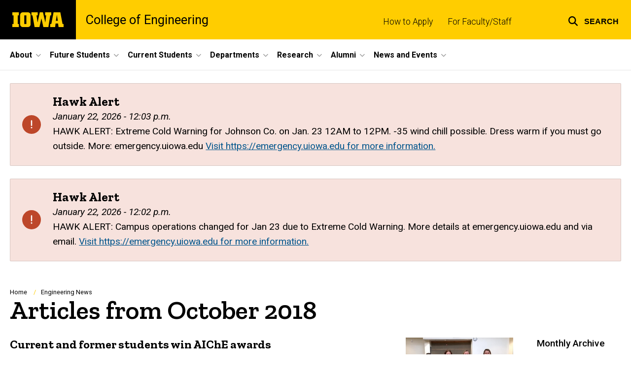

--- FILE ---
content_type: text/html; charset=UTF-8
request_url: https://engineering.uiowa.edu/news-all/2018/10
body_size: 24003
content:

<!DOCTYPE html>
<html lang="en" dir="ltr" prefix="og: https://ogp.me/ns#" class="no-js">
  <head>
    <meta charset="utf-8" />
<link rel="preconnect" href="https://fonts.googleapis.com" />
<link rel="preconnect" href="https://fonts.googleapis.com" crossorigin="anonymous" />
<noscript><style>form.antibot * :not(.antibot-message) { display: none !important; }</style>
</noscript><script async src="https://www.googletagmanager.com/gtag/js?id=G-WQQ0HT3NR7"></script>
<script>window.dataLayer = window.dataLayer || [];function gtag(){dataLayer.push(arguments)};gtag("js", new Date());gtag("set", "developer_id.dMDhkMT", true);gtag("config", "G-WQQ0HT3NR7", {"groups":"default","page_placeholder":"PLACEHOLDER_page_location","allow_ad_personalization_signals":false});</script>
<meta name="description" content="The latest articles from College of Engineering." />
<meta name="robots" content="index, follow" />
<link rel="canonical" href="https://engineering.uiowa.edu/news-all/2018/10" />
<link rel="shortlink" href="https://engineering.uiowa.edu/news-all/2018/10" />
<meta name="referrer" content="no-referrer-when-downgrade" />
<link rel="icon" href="/profiles/custom/sitenow/assets/favicon.ico" />
<link rel="mask-icon" href="/profiles/custom/sitenow/assets/safari-pinned-tab.svg" />
<link rel="icon" sizes="16x16" href="/profiles/custom/sitenow/assets/favicon-16x16.png" />
<link rel="icon" sizes="32x32" href="/profiles/custom/sitenow/assets/favicon-32x32.png" />
<link rel="icon" sizes="96x96" href="/profiles/custom/sitenow/assets/favicon-96x96.png" />
<link rel="icon" sizes="192x192" href="/profiles/custom/sitenow/assets/android-chrome-192x192.png" />
<link rel="apple-touch-icon" href="/profiles/custom/sitenow/assets/apple-touch-icon-60x60.png" />
<link rel="apple-touch-icon" sizes="72x72" href="/profiles/custom/sitenow/assets/apple-touch-icon-72x72.png" />
<link rel="apple-touch-icon" sizes="76x76" href="/profiles/custom/sitenow/assets/apple-touch-icon-76x76.png" />
<link rel="apple-touch-icon" sizes="114x114" href="/profiles/custom/sitenow/assets/apple-touch-icon-114x114.png" />
<link rel="apple-touch-icon" sizes="120x120" href="/profiles/custom/sitenow/assets/apple-touch-icon-120x120.png" />
<link rel="apple-touch-icon" sizes="144x144" href="/profiles/custom/sitenow/assets/apple-touch-icon-144x144.png" />
<link rel="apple-touch-icon" sizes="152x152" href="/profiles/custom/sitenow/assets/apple-touch-icon-152x152.png" />
<link rel="apple-touch-icon" sizes="180x180" href="/profiles/custom/sitenow/assets/apple-touch-icon-180x180.png" />
<link rel="apple-touch-icon-precomposed" sizes="180x180" href="/profiles/custom/sitenow/assets/apple-touch-icon-precomposed.png" />
<meta name="theme-color" content="#000000" />
<link rel="manifest" href="/profiles/custom/sitenow/assets/site.webmanifest" crossorigin="use-credentials" />
<meta name="apple-mobile-web-app-status-bar-style" content="black" />
<meta http-equiv="x-ua-compatible" content="IE=edge" /><script type="text/javascript">(window.NREUM||(NREUM={})).init={ajax:{deny_list:["bam.nr-data.net"]},feature_flags:["soft_nav"]};(window.NREUM||(NREUM={})).loader_config={licenseKey:"402a1762a7",applicationID:"646710736",browserID:"647755012"};;/*! For license information please see nr-loader-rum-1.308.0.min.js.LICENSE.txt */
(()=>{var e,t,r={163:(e,t,r)=>{"use strict";r.d(t,{j:()=>E});var n=r(384),i=r(1741);var a=r(2555);r(860).K7.genericEvents;const s="experimental.resources",o="register",c=e=>{if(!e||"string"!=typeof e)return!1;try{document.createDocumentFragment().querySelector(e)}catch{return!1}return!0};var d=r(2614),u=r(944),l=r(8122);const f="[data-nr-mask]",g=e=>(0,l.a)(e,(()=>{const e={feature_flags:[],experimental:{allow_registered_children:!1,resources:!1},mask_selector:"*",block_selector:"[data-nr-block]",mask_input_options:{color:!1,date:!1,"datetime-local":!1,email:!1,month:!1,number:!1,range:!1,search:!1,tel:!1,text:!1,time:!1,url:!1,week:!1,textarea:!1,select:!1,password:!0}};return{ajax:{deny_list:void 0,block_internal:!0,enabled:!0,autoStart:!0},api:{get allow_registered_children(){return e.feature_flags.includes(o)||e.experimental.allow_registered_children},set allow_registered_children(t){e.experimental.allow_registered_children=t},duplicate_registered_data:!1},browser_consent_mode:{enabled:!1},distributed_tracing:{enabled:void 0,exclude_newrelic_header:void 0,cors_use_newrelic_header:void 0,cors_use_tracecontext_headers:void 0,allowed_origins:void 0},get feature_flags(){return e.feature_flags},set feature_flags(t){e.feature_flags=t},generic_events:{enabled:!0,autoStart:!0},harvest:{interval:30},jserrors:{enabled:!0,autoStart:!0},logging:{enabled:!0,autoStart:!0},metrics:{enabled:!0,autoStart:!0},obfuscate:void 0,page_action:{enabled:!0},page_view_event:{enabled:!0,autoStart:!0},page_view_timing:{enabled:!0,autoStart:!0},performance:{capture_marks:!1,capture_measures:!1,capture_detail:!0,resources:{get enabled(){return e.feature_flags.includes(s)||e.experimental.resources},set enabled(t){e.experimental.resources=t},asset_types:[],first_party_domains:[],ignore_newrelic:!0}},privacy:{cookies_enabled:!0},proxy:{assets:void 0,beacon:void 0},session:{expiresMs:d.wk,inactiveMs:d.BB},session_replay:{autoStart:!0,enabled:!1,preload:!1,sampling_rate:10,error_sampling_rate:100,collect_fonts:!1,inline_images:!1,fix_stylesheets:!0,mask_all_inputs:!0,get mask_text_selector(){return e.mask_selector},set mask_text_selector(t){c(t)?e.mask_selector="".concat(t,",").concat(f):""===t||null===t?e.mask_selector=f:(0,u.R)(5,t)},get block_class(){return"nr-block"},get ignore_class(){return"nr-ignore"},get mask_text_class(){return"nr-mask"},get block_selector(){return e.block_selector},set block_selector(t){c(t)?e.block_selector+=",".concat(t):""!==t&&(0,u.R)(6,t)},get mask_input_options(){return e.mask_input_options},set mask_input_options(t){t&&"object"==typeof t?e.mask_input_options={...t,password:!0}:(0,u.R)(7,t)}},session_trace:{enabled:!0,autoStart:!0},soft_navigations:{enabled:!0,autoStart:!0},spa:{enabled:!0,autoStart:!0},ssl:void 0,user_actions:{enabled:!0,elementAttributes:["id","className","tagName","type"]}}})());var p=r(6154),m=r(9324);let h=0;const v={buildEnv:m.F3,distMethod:m.Xs,version:m.xv,originTime:p.WN},b={consented:!1},y={appMetadata:{},get consented(){return this.session?.state?.consent||b.consented},set consented(e){b.consented=e},customTransaction:void 0,denyList:void 0,disabled:!1,harvester:void 0,isolatedBacklog:!1,isRecording:!1,loaderType:void 0,maxBytes:3e4,obfuscator:void 0,onerror:void 0,ptid:void 0,releaseIds:{},session:void 0,timeKeeper:void 0,registeredEntities:[],jsAttributesMetadata:{bytes:0},get harvestCount(){return++h}},_=e=>{const t=(0,l.a)(e,y),r=Object.keys(v).reduce((e,t)=>(e[t]={value:v[t],writable:!1,configurable:!0,enumerable:!0},e),{});return Object.defineProperties(t,r)};var w=r(5701);const x=e=>{const t=e.startsWith("http");e+="/",r.p=t?e:"https://"+e};var R=r(7836),k=r(3241);const A={accountID:void 0,trustKey:void 0,agentID:void 0,licenseKey:void 0,applicationID:void 0,xpid:void 0},S=e=>(0,l.a)(e,A),T=new Set;function E(e,t={},r,s){let{init:o,info:c,loader_config:d,runtime:u={},exposed:l=!0}=t;if(!c){const e=(0,n.pV)();o=e.init,c=e.info,d=e.loader_config}e.init=g(o||{}),e.loader_config=S(d||{}),c.jsAttributes??={},p.bv&&(c.jsAttributes.isWorker=!0),e.info=(0,a.D)(c);const f=e.init,m=[c.beacon,c.errorBeacon];T.has(e.agentIdentifier)||(f.proxy.assets&&(x(f.proxy.assets),m.push(f.proxy.assets)),f.proxy.beacon&&m.push(f.proxy.beacon),e.beacons=[...m],function(e){const t=(0,n.pV)();Object.getOwnPropertyNames(i.W.prototype).forEach(r=>{const n=i.W.prototype[r];if("function"!=typeof n||"constructor"===n)return;let a=t[r];e[r]&&!1!==e.exposed&&"micro-agent"!==e.runtime?.loaderType&&(t[r]=(...t)=>{const n=e[r](...t);return a?a(...t):n})})}(e),(0,n.US)("activatedFeatures",w.B)),u.denyList=[...f.ajax.deny_list||[],...f.ajax.block_internal?m:[]],u.ptid=e.agentIdentifier,u.loaderType=r,e.runtime=_(u),T.has(e.agentIdentifier)||(e.ee=R.ee.get(e.agentIdentifier),e.exposed=l,(0,k.W)({agentIdentifier:e.agentIdentifier,drained:!!w.B?.[e.agentIdentifier],type:"lifecycle",name:"initialize",feature:void 0,data:e.config})),T.add(e.agentIdentifier)}},384:(e,t,r)=>{"use strict";r.d(t,{NT:()=>s,US:()=>u,Zm:()=>o,bQ:()=>d,dV:()=>c,pV:()=>l});var n=r(6154),i=r(1863),a=r(1910);const s={beacon:"bam.nr-data.net",errorBeacon:"bam.nr-data.net"};function o(){return n.gm.NREUM||(n.gm.NREUM={}),void 0===n.gm.newrelic&&(n.gm.newrelic=n.gm.NREUM),n.gm.NREUM}function c(){let e=o();return e.o||(e.o={ST:n.gm.setTimeout,SI:n.gm.setImmediate||n.gm.setInterval,CT:n.gm.clearTimeout,XHR:n.gm.XMLHttpRequest,REQ:n.gm.Request,EV:n.gm.Event,PR:n.gm.Promise,MO:n.gm.MutationObserver,FETCH:n.gm.fetch,WS:n.gm.WebSocket},(0,a.i)(...Object.values(e.o))),e}function d(e,t){let r=o();r.initializedAgents??={},t.initializedAt={ms:(0,i.t)(),date:new Date},r.initializedAgents[e]=t}function u(e,t){o()[e]=t}function l(){return function(){let e=o();const t=e.info||{};e.info={beacon:s.beacon,errorBeacon:s.errorBeacon,...t}}(),function(){let e=o();const t=e.init||{};e.init={...t}}(),c(),function(){let e=o();const t=e.loader_config||{};e.loader_config={...t}}(),o()}},782:(e,t,r)=>{"use strict";r.d(t,{T:()=>n});const n=r(860).K7.pageViewTiming},860:(e,t,r)=>{"use strict";r.d(t,{$J:()=>u,K7:()=>c,P3:()=>d,XX:()=>i,Yy:()=>o,df:()=>a,qY:()=>n,v4:()=>s});const n="events",i="jserrors",a="browser/blobs",s="rum",o="browser/logs",c={ajax:"ajax",genericEvents:"generic_events",jserrors:i,logging:"logging",metrics:"metrics",pageAction:"page_action",pageViewEvent:"page_view_event",pageViewTiming:"page_view_timing",sessionReplay:"session_replay",sessionTrace:"session_trace",softNav:"soft_navigations",spa:"spa"},d={[c.pageViewEvent]:1,[c.pageViewTiming]:2,[c.metrics]:3,[c.jserrors]:4,[c.spa]:5,[c.ajax]:6,[c.sessionTrace]:7,[c.softNav]:8,[c.sessionReplay]:9,[c.logging]:10,[c.genericEvents]:11},u={[c.pageViewEvent]:s,[c.pageViewTiming]:n,[c.ajax]:n,[c.spa]:n,[c.softNav]:n,[c.metrics]:i,[c.jserrors]:i,[c.sessionTrace]:a,[c.sessionReplay]:a,[c.logging]:o,[c.genericEvents]:"ins"}},944:(e,t,r)=>{"use strict";r.d(t,{R:()=>i});var n=r(3241);function i(e,t){"function"==typeof console.debug&&(console.debug("New Relic Warning: https://github.com/newrelic/newrelic-browser-agent/blob/main/docs/warning-codes.md#".concat(e),t),(0,n.W)({agentIdentifier:null,drained:null,type:"data",name:"warn",feature:"warn",data:{code:e,secondary:t}}))}},1687:(e,t,r)=>{"use strict";r.d(t,{Ak:()=>d,Ze:()=>f,x3:()=>u});var n=r(3241),i=r(7836),a=r(3606),s=r(860),o=r(2646);const c={};function d(e,t){const r={staged:!1,priority:s.P3[t]||0};l(e),c[e].get(t)||c[e].set(t,r)}function u(e,t){e&&c[e]&&(c[e].get(t)&&c[e].delete(t),p(e,t,!1),c[e].size&&g(e))}function l(e){if(!e)throw new Error("agentIdentifier required");c[e]||(c[e]=new Map)}function f(e="",t="feature",r=!1){if(l(e),!e||!c[e].get(t)||r)return p(e,t);c[e].get(t).staged=!0,g(e)}function g(e){const t=Array.from(c[e]);t.every(([e,t])=>t.staged)&&(t.sort((e,t)=>e[1].priority-t[1].priority),t.forEach(([t])=>{c[e].delete(t),p(e,t)}))}function p(e,t,r=!0){const s=e?i.ee.get(e):i.ee,c=a.i.handlers;if(!s.aborted&&s.backlog&&c){if((0,n.W)({agentIdentifier:e,type:"lifecycle",name:"drain",feature:t}),r){const e=s.backlog[t],r=c[t];if(r){for(let t=0;e&&t<e.length;++t)m(e[t],r);Object.entries(r).forEach(([e,t])=>{Object.values(t||{}).forEach(t=>{t[0]?.on&&t[0]?.context()instanceof o.y&&t[0].on(e,t[1])})})}}s.isolatedBacklog||delete c[t],s.backlog[t]=null,s.emit("drain-"+t,[])}}function m(e,t){var r=e[1];Object.values(t[r]||{}).forEach(t=>{var r=e[0];if(t[0]===r){var n=t[1],i=e[3],a=e[2];n.apply(i,a)}})}},1738:(e,t,r)=>{"use strict";r.d(t,{U:()=>g,Y:()=>f});var n=r(3241),i=r(9908),a=r(1863),s=r(944),o=r(5701),c=r(3969),d=r(8362),u=r(860),l=r(4261);function f(e,t,r,a){const f=a||r;!f||f[e]&&f[e]!==d.d.prototype[e]||(f[e]=function(){(0,i.p)(c.xV,["API/"+e+"/called"],void 0,u.K7.metrics,r.ee),(0,n.W)({agentIdentifier:r.agentIdentifier,drained:!!o.B?.[r.agentIdentifier],type:"data",name:"api",feature:l.Pl+e,data:{}});try{return t.apply(this,arguments)}catch(e){(0,s.R)(23,e)}})}function g(e,t,r,n,s){const o=e.info;null===r?delete o.jsAttributes[t]:o.jsAttributes[t]=r,(s||null===r)&&(0,i.p)(l.Pl+n,[(0,a.t)(),t,r],void 0,"session",e.ee)}},1741:(e,t,r)=>{"use strict";r.d(t,{W:()=>a});var n=r(944),i=r(4261);class a{#e(e,...t){if(this[e]!==a.prototype[e])return this[e](...t);(0,n.R)(35,e)}addPageAction(e,t){return this.#e(i.hG,e,t)}register(e){return this.#e(i.eY,e)}recordCustomEvent(e,t){return this.#e(i.fF,e,t)}setPageViewName(e,t){return this.#e(i.Fw,e,t)}setCustomAttribute(e,t,r){return this.#e(i.cD,e,t,r)}noticeError(e,t){return this.#e(i.o5,e,t)}setUserId(e,t=!1){return this.#e(i.Dl,e,t)}setApplicationVersion(e){return this.#e(i.nb,e)}setErrorHandler(e){return this.#e(i.bt,e)}addRelease(e,t){return this.#e(i.k6,e,t)}log(e,t){return this.#e(i.$9,e,t)}start(){return this.#e(i.d3)}finished(e){return this.#e(i.BL,e)}recordReplay(){return this.#e(i.CH)}pauseReplay(){return this.#e(i.Tb)}addToTrace(e){return this.#e(i.U2,e)}setCurrentRouteName(e){return this.#e(i.PA,e)}interaction(e){return this.#e(i.dT,e)}wrapLogger(e,t,r){return this.#e(i.Wb,e,t,r)}measure(e,t){return this.#e(i.V1,e,t)}consent(e){return this.#e(i.Pv,e)}}},1863:(e,t,r)=>{"use strict";function n(){return Math.floor(performance.now())}r.d(t,{t:()=>n})},1910:(e,t,r)=>{"use strict";r.d(t,{i:()=>a});var n=r(944);const i=new Map;function a(...e){return e.every(e=>{if(i.has(e))return i.get(e);const t="function"==typeof e?e.toString():"",r=t.includes("[native code]"),a=t.includes("nrWrapper");return r||a||(0,n.R)(64,e?.name||t),i.set(e,r),r})}},2555:(e,t,r)=>{"use strict";r.d(t,{D:()=>o,f:()=>s});var n=r(384),i=r(8122);const a={beacon:n.NT.beacon,errorBeacon:n.NT.errorBeacon,licenseKey:void 0,applicationID:void 0,sa:void 0,queueTime:void 0,applicationTime:void 0,ttGuid:void 0,user:void 0,account:void 0,product:void 0,extra:void 0,jsAttributes:{},userAttributes:void 0,atts:void 0,transactionName:void 0,tNamePlain:void 0};function s(e){try{return!!e.licenseKey&&!!e.errorBeacon&&!!e.applicationID}catch(e){return!1}}const o=e=>(0,i.a)(e,a)},2614:(e,t,r)=>{"use strict";r.d(t,{BB:()=>s,H3:()=>n,g:()=>d,iL:()=>c,tS:()=>o,uh:()=>i,wk:()=>a});const n="NRBA",i="SESSION",a=144e5,s=18e5,o={STARTED:"session-started",PAUSE:"session-pause",RESET:"session-reset",RESUME:"session-resume",UPDATE:"session-update"},c={SAME_TAB:"same-tab",CROSS_TAB:"cross-tab"},d={OFF:0,FULL:1,ERROR:2}},2646:(e,t,r)=>{"use strict";r.d(t,{y:()=>n});class n{constructor(e){this.contextId=e}}},2843:(e,t,r)=>{"use strict";r.d(t,{G:()=>a,u:()=>i});var n=r(3878);function i(e,t=!1,r,i){(0,n.DD)("visibilitychange",function(){if(t)return void("hidden"===document.visibilityState&&e());e(document.visibilityState)},r,i)}function a(e,t,r){(0,n.sp)("pagehide",e,t,r)}},3241:(e,t,r)=>{"use strict";r.d(t,{W:()=>a});var n=r(6154);const i="newrelic";function a(e={}){try{n.gm.dispatchEvent(new CustomEvent(i,{detail:e}))}catch(e){}}},3606:(e,t,r)=>{"use strict";r.d(t,{i:()=>a});var n=r(9908);a.on=s;var i=a.handlers={};function a(e,t,r,a){s(a||n.d,i,e,t,r)}function s(e,t,r,i,a){a||(a="feature"),e||(e=n.d);var s=t[a]=t[a]||{};(s[r]=s[r]||[]).push([e,i])}},3878:(e,t,r)=>{"use strict";function n(e,t){return{capture:e,passive:!1,signal:t}}function i(e,t,r=!1,i){window.addEventListener(e,t,n(r,i))}function a(e,t,r=!1,i){document.addEventListener(e,t,n(r,i))}r.d(t,{DD:()=>a,jT:()=>n,sp:()=>i})},3969:(e,t,r)=>{"use strict";r.d(t,{TZ:()=>n,XG:()=>o,rs:()=>i,xV:()=>s,z_:()=>a});const n=r(860).K7.metrics,i="sm",a="cm",s="storeSupportabilityMetrics",o="storeEventMetrics"},4234:(e,t,r)=>{"use strict";r.d(t,{W:()=>a});var n=r(7836),i=r(1687);class a{constructor(e,t){this.agentIdentifier=e,this.ee=n.ee.get(e),this.featureName=t,this.blocked=!1}deregisterDrain(){(0,i.x3)(this.agentIdentifier,this.featureName)}}},4261:(e,t,r)=>{"use strict";r.d(t,{$9:()=>d,BL:()=>o,CH:()=>g,Dl:()=>_,Fw:()=>y,PA:()=>h,Pl:()=>n,Pv:()=>k,Tb:()=>l,U2:()=>a,V1:()=>R,Wb:()=>x,bt:()=>b,cD:()=>v,d3:()=>w,dT:()=>c,eY:()=>p,fF:()=>f,hG:()=>i,k6:()=>s,nb:()=>m,o5:()=>u});const n="api-",i="addPageAction",a="addToTrace",s="addRelease",o="finished",c="interaction",d="log",u="noticeError",l="pauseReplay",f="recordCustomEvent",g="recordReplay",p="register",m="setApplicationVersion",h="setCurrentRouteName",v="setCustomAttribute",b="setErrorHandler",y="setPageViewName",_="setUserId",w="start",x="wrapLogger",R="measure",k="consent"},5289:(e,t,r)=>{"use strict";r.d(t,{GG:()=>s,Qr:()=>c,sB:()=>o});var n=r(3878),i=r(6389);function a(){return"undefined"==typeof document||"complete"===document.readyState}function s(e,t){if(a())return e();const r=(0,i.J)(e),s=setInterval(()=>{a()&&(clearInterval(s),r())},500);(0,n.sp)("load",r,t)}function o(e){if(a())return e();(0,n.DD)("DOMContentLoaded",e)}function c(e){if(a())return e();(0,n.sp)("popstate",e)}},5607:(e,t,r)=>{"use strict";r.d(t,{W:()=>n});const n=(0,r(9566).bz)()},5701:(e,t,r)=>{"use strict";r.d(t,{B:()=>a,t:()=>s});var n=r(3241);const i=new Set,a={};function s(e,t){const r=t.agentIdentifier;a[r]??={},e&&"object"==typeof e&&(i.has(r)||(t.ee.emit("rumresp",[e]),a[r]=e,i.add(r),(0,n.W)({agentIdentifier:r,loaded:!0,drained:!0,type:"lifecycle",name:"load",feature:void 0,data:e})))}},6154:(e,t,r)=>{"use strict";r.d(t,{OF:()=>c,RI:()=>i,WN:()=>u,bv:()=>a,eN:()=>l,gm:()=>s,mw:()=>o,sb:()=>d});var n=r(1863);const i="undefined"!=typeof window&&!!window.document,a="undefined"!=typeof WorkerGlobalScope&&("undefined"!=typeof self&&self instanceof WorkerGlobalScope&&self.navigator instanceof WorkerNavigator||"undefined"!=typeof globalThis&&globalThis instanceof WorkerGlobalScope&&globalThis.navigator instanceof WorkerNavigator),s=i?window:"undefined"!=typeof WorkerGlobalScope&&("undefined"!=typeof self&&self instanceof WorkerGlobalScope&&self||"undefined"!=typeof globalThis&&globalThis instanceof WorkerGlobalScope&&globalThis),o=Boolean("hidden"===s?.document?.visibilityState),c=/iPad|iPhone|iPod/.test(s.navigator?.userAgent),d=c&&"undefined"==typeof SharedWorker,u=((()=>{const e=s.navigator?.userAgent?.match(/Firefox[/\s](\d+\.\d+)/);Array.isArray(e)&&e.length>=2&&e[1]})(),Date.now()-(0,n.t)()),l=()=>"undefined"!=typeof PerformanceNavigationTiming&&s?.performance?.getEntriesByType("navigation")?.[0]?.responseStart},6389:(e,t,r)=>{"use strict";function n(e,t=500,r={}){const n=r?.leading||!1;let i;return(...r)=>{n&&void 0===i&&(e.apply(this,r),i=setTimeout(()=>{i=clearTimeout(i)},t)),n||(clearTimeout(i),i=setTimeout(()=>{e.apply(this,r)},t))}}function i(e){let t=!1;return(...r)=>{t||(t=!0,e.apply(this,r))}}r.d(t,{J:()=>i,s:()=>n})},6630:(e,t,r)=>{"use strict";r.d(t,{T:()=>n});const n=r(860).K7.pageViewEvent},7699:(e,t,r)=>{"use strict";r.d(t,{It:()=>a,KC:()=>o,No:()=>i,qh:()=>s});var n=r(860);const i=16e3,a=1e6,s="SESSION_ERROR",o={[n.K7.logging]:!0,[n.K7.genericEvents]:!1,[n.K7.jserrors]:!1,[n.K7.ajax]:!1}},7836:(e,t,r)=>{"use strict";r.d(t,{P:()=>o,ee:()=>c});var n=r(384),i=r(8990),a=r(2646),s=r(5607);const o="nr@context:".concat(s.W),c=function e(t,r){var n={},s={},u={},l=!1;try{l=16===r.length&&d.initializedAgents?.[r]?.runtime.isolatedBacklog}catch(e){}var f={on:p,addEventListener:p,removeEventListener:function(e,t){var r=n[e];if(!r)return;for(var i=0;i<r.length;i++)r[i]===t&&r.splice(i,1)},emit:function(e,r,n,i,a){!1!==a&&(a=!0);if(c.aborted&&!i)return;t&&a&&t.emit(e,r,n);var o=g(n);m(e).forEach(e=>{e.apply(o,r)});var d=v()[s[e]];d&&d.push([f,e,r,o]);return o},get:h,listeners:m,context:g,buffer:function(e,t){const r=v();if(t=t||"feature",f.aborted)return;Object.entries(e||{}).forEach(([e,n])=>{s[n]=t,t in r||(r[t]=[])})},abort:function(){f._aborted=!0,Object.keys(f.backlog).forEach(e=>{delete f.backlog[e]})},isBuffering:function(e){return!!v()[s[e]]},debugId:r,backlog:l?{}:t&&"object"==typeof t.backlog?t.backlog:{},isolatedBacklog:l};return Object.defineProperty(f,"aborted",{get:()=>{let e=f._aborted||!1;return e||(t&&(e=t.aborted),e)}}),f;function g(e){return e&&e instanceof a.y?e:e?(0,i.I)(e,o,()=>new a.y(o)):new a.y(o)}function p(e,t){n[e]=m(e).concat(t)}function m(e){return n[e]||[]}function h(t){return u[t]=u[t]||e(f,t)}function v(){return f.backlog}}(void 0,"globalEE"),d=(0,n.Zm)();d.ee||(d.ee=c)},8122:(e,t,r)=>{"use strict";r.d(t,{a:()=>i});var n=r(944);function i(e,t){try{if(!e||"object"!=typeof e)return(0,n.R)(3);if(!t||"object"!=typeof t)return(0,n.R)(4);const r=Object.create(Object.getPrototypeOf(t),Object.getOwnPropertyDescriptors(t)),a=0===Object.keys(r).length?e:r;for(let s in a)if(void 0!==e[s])try{if(null===e[s]){r[s]=null;continue}Array.isArray(e[s])&&Array.isArray(t[s])?r[s]=Array.from(new Set([...e[s],...t[s]])):"object"==typeof e[s]&&"object"==typeof t[s]?r[s]=i(e[s],t[s]):r[s]=e[s]}catch(e){r[s]||(0,n.R)(1,e)}return r}catch(e){(0,n.R)(2,e)}}},8362:(e,t,r)=>{"use strict";r.d(t,{d:()=>a});var n=r(9566),i=r(1741);class a extends i.W{agentIdentifier=(0,n.LA)(16)}},8374:(e,t,r)=>{r.nc=(()=>{try{return document?.currentScript?.nonce}catch(e){}return""})()},8990:(e,t,r)=>{"use strict";r.d(t,{I:()=>i});var n=Object.prototype.hasOwnProperty;function i(e,t,r){if(n.call(e,t))return e[t];var i=r();if(Object.defineProperty&&Object.keys)try{return Object.defineProperty(e,t,{value:i,writable:!0,enumerable:!1}),i}catch(e){}return e[t]=i,i}},9324:(e,t,r)=>{"use strict";r.d(t,{F3:()=>i,Xs:()=>a,xv:()=>n});const n="1.308.0",i="PROD",a="CDN"},9566:(e,t,r)=>{"use strict";r.d(t,{LA:()=>o,bz:()=>s});var n=r(6154);const i="xxxxxxxx-xxxx-4xxx-yxxx-xxxxxxxxxxxx";function a(e,t){return e?15&e[t]:16*Math.random()|0}function s(){const e=n.gm?.crypto||n.gm?.msCrypto;let t,r=0;return e&&e.getRandomValues&&(t=e.getRandomValues(new Uint8Array(30))),i.split("").map(e=>"x"===e?a(t,r++).toString(16):"y"===e?(3&a()|8).toString(16):e).join("")}function o(e){const t=n.gm?.crypto||n.gm?.msCrypto;let r,i=0;t&&t.getRandomValues&&(r=t.getRandomValues(new Uint8Array(e)));const s=[];for(var o=0;o<e;o++)s.push(a(r,i++).toString(16));return s.join("")}},9908:(e,t,r)=>{"use strict";r.d(t,{d:()=>n,p:()=>i});var n=r(7836).ee.get("handle");function i(e,t,r,i,a){a?(a.buffer([e],i),a.emit(e,t,r)):(n.buffer([e],i),n.emit(e,t,r))}}},n={};function i(e){var t=n[e];if(void 0!==t)return t.exports;var a=n[e]={exports:{}};return r[e](a,a.exports,i),a.exports}i.m=r,i.d=(e,t)=>{for(var r in t)i.o(t,r)&&!i.o(e,r)&&Object.defineProperty(e,r,{enumerable:!0,get:t[r]})},i.f={},i.e=e=>Promise.all(Object.keys(i.f).reduce((t,r)=>(i.f[r](e,t),t),[])),i.u=e=>"nr-rum-1.308.0.min.js",i.o=(e,t)=>Object.prototype.hasOwnProperty.call(e,t),e={},t="NRBA-1.308.0.PROD:",i.l=(r,n,a,s)=>{if(e[r])e[r].push(n);else{var o,c;if(void 0!==a)for(var d=document.getElementsByTagName("script"),u=0;u<d.length;u++){var l=d[u];if(l.getAttribute("src")==r||l.getAttribute("data-webpack")==t+a){o=l;break}}if(!o){c=!0;var f={296:"sha512-+MIMDsOcckGXa1EdWHqFNv7P+JUkd5kQwCBr3KE6uCvnsBNUrdSt4a/3/L4j4TxtnaMNjHpza2/erNQbpacJQA=="};(o=document.createElement("script")).charset="utf-8",i.nc&&o.setAttribute("nonce",i.nc),o.setAttribute("data-webpack",t+a),o.src=r,0!==o.src.indexOf(window.location.origin+"/")&&(o.crossOrigin="anonymous"),f[s]&&(o.integrity=f[s])}e[r]=[n];var g=(t,n)=>{o.onerror=o.onload=null,clearTimeout(p);var i=e[r];if(delete e[r],o.parentNode&&o.parentNode.removeChild(o),i&&i.forEach(e=>e(n)),t)return t(n)},p=setTimeout(g.bind(null,void 0,{type:"timeout",target:o}),12e4);o.onerror=g.bind(null,o.onerror),o.onload=g.bind(null,o.onload),c&&document.head.appendChild(o)}},i.r=e=>{"undefined"!=typeof Symbol&&Symbol.toStringTag&&Object.defineProperty(e,Symbol.toStringTag,{value:"Module"}),Object.defineProperty(e,"__esModule",{value:!0})},i.p="https://js-agent.newrelic.com/",(()=>{var e={374:0,840:0};i.f.j=(t,r)=>{var n=i.o(e,t)?e[t]:void 0;if(0!==n)if(n)r.push(n[2]);else{var a=new Promise((r,i)=>n=e[t]=[r,i]);r.push(n[2]=a);var s=i.p+i.u(t),o=new Error;i.l(s,r=>{if(i.o(e,t)&&(0!==(n=e[t])&&(e[t]=void 0),n)){var a=r&&("load"===r.type?"missing":r.type),s=r&&r.target&&r.target.src;o.message="Loading chunk "+t+" failed: ("+a+": "+s+")",o.name="ChunkLoadError",o.type=a,o.request=s,n[1](o)}},"chunk-"+t,t)}};var t=(t,r)=>{var n,a,[s,o,c]=r,d=0;if(s.some(t=>0!==e[t])){for(n in o)i.o(o,n)&&(i.m[n]=o[n]);if(c)c(i)}for(t&&t(r);d<s.length;d++)a=s[d],i.o(e,a)&&e[a]&&e[a][0](),e[a]=0},r=self["webpackChunk:NRBA-1.308.0.PROD"]=self["webpackChunk:NRBA-1.308.0.PROD"]||[];r.forEach(t.bind(null,0)),r.push=t.bind(null,r.push.bind(r))})(),(()=>{"use strict";i(8374);var e=i(8362),t=i(860);const r=Object.values(t.K7);var n=i(163);var a=i(9908),s=i(1863),o=i(4261),c=i(1738);var d=i(1687),u=i(4234),l=i(5289),f=i(6154),g=i(944),p=i(384);const m=e=>f.RI&&!0===e?.privacy.cookies_enabled;function h(e){return!!(0,p.dV)().o.MO&&m(e)&&!0===e?.session_trace.enabled}var v=i(6389),b=i(7699);class y extends u.W{constructor(e,t){super(e.agentIdentifier,t),this.agentRef=e,this.abortHandler=void 0,this.featAggregate=void 0,this.loadedSuccessfully=void 0,this.onAggregateImported=new Promise(e=>{this.loadedSuccessfully=e}),this.deferred=Promise.resolve(),!1===e.init[this.featureName].autoStart?this.deferred=new Promise((t,r)=>{this.ee.on("manual-start-all",(0,v.J)(()=>{(0,d.Ak)(e.agentIdentifier,this.featureName),t()}))}):(0,d.Ak)(e.agentIdentifier,t)}importAggregator(e,t,r={}){if(this.featAggregate)return;const n=async()=>{let n;await this.deferred;try{if(m(e.init)){const{setupAgentSession:t}=await i.e(296).then(i.bind(i,3305));n=t(e)}}catch(e){(0,g.R)(20,e),this.ee.emit("internal-error",[e]),(0,a.p)(b.qh,[e],void 0,this.featureName,this.ee)}try{if(!this.#t(this.featureName,n,e.init))return(0,d.Ze)(this.agentIdentifier,this.featureName),void this.loadedSuccessfully(!1);const{Aggregate:i}=await t();this.featAggregate=new i(e,r),e.runtime.harvester.initializedAggregates.push(this.featAggregate),this.loadedSuccessfully(!0)}catch(e){(0,g.R)(34,e),this.abortHandler?.(),(0,d.Ze)(this.agentIdentifier,this.featureName,!0),this.loadedSuccessfully(!1),this.ee&&this.ee.abort()}};f.RI?(0,l.GG)(()=>n(),!0):n()}#t(e,r,n){if(this.blocked)return!1;switch(e){case t.K7.sessionReplay:return h(n)&&!!r;case t.K7.sessionTrace:return!!r;default:return!0}}}var _=i(6630),w=i(2614),x=i(3241);class R extends y{static featureName=_.T;constructor(e){var t;super(e,_.T),this.setupInspectionEvents(e.agentIdentifier),t=e,(0,c.Y)(o.Fw,function(e,r){"string"==typeof e&&("/"!==e.charAt(0)&&(e="/"+e),t.runtime.customTransaction=(r||"http://custom.transaction")+e,(0,a.p)(o.Pl+o.Fw,[(0,s.t)()],void 0,void 0,t.ee))},t),this.importAggregator(e,()=>i.e(296).then(i.bind(i,3943)))}setupInspectionEvents(e){const t=(t,r)=>{t&&(0,x.W)({agentIdentifier:e,timeStamp:t.timeStamp,loaded:"complete"===t.target.readyState,type:"window",name:r,data:t.target.location+""})};(0,l.sB)(e=>{t(e,"DOMContentLoaded")}),(0,l.GG)(e=>{t(e,"load")}),(0,l.Qr)(e=>{t(e,"navigate")}),this.ee.on(w.tS.UPDATE,(t,r)=>{(0,x.W)({agentIdentifier:e,type:"lifecycle",name:"session",data:r})})}}class k extends e.d{constructor(e){var t;(super(),f.gm)?(this.features={},(0,p.bQ)(this.agentIdentifier,this),this.desiredFeatures=new Set(e.features||[]),this.desiredFeatures.add(R),(0,n.j)(this,e,e.loaderType||"agent"),t=this,(0,c.Y)(o.cD,function(e,r,n=!1){if("string"==typeof e){if(["string","number","boolean"].includes(typeof r)||null===r)return(0,c.U)(t,e,r,o.cD,n);(0,g.R)(40,typeof r)}else(0,g.R)(39,typeof e)},t),function(e){(0,c.Y)(o.Dl,function(t,r=!1){if("string"!=typeof t&&null!==t)return void(0,g.R)(41,typeof t);const n=e.info.jsAttributes["enduser.id"];r&&null!=n&&n!==t?(0,a.p)(o.Pl+"setUserIdAndResetSession",[t],void 0,"session",e.ee):(0,c.U)(e,"enduser.id",t,o.Dl,!0)},e)}(this),function(e){(0,c.Y)(o.nb,function(t){if("string"==typeof t||null===t)return(0,c.U)(e,"application.version",t,o.nb,!1);(0,g.R)(42,typeof t)},e)}(this),function(e){(0,c.Y)(o.d3,function(){e.ee.emit("manual-start-all")},e)}(this),function(e){(0,c.Y)(o.Pv,function(t=!0){if("boolean"==typeof t){if((0,a.p)(o.Pl+o.Pv,[t],void 0,"session",e.ee),e.runtime.consented=t,t){const t=e.features.page_view_event;t.onAggregateImported.then(e=>{const r=t.featAggregate;e&&!r.sentRum&&r.sendRum()})}}else(0,g.R)(65,typeof t)},e)}(this),this.run()):(0,g.R)(21)}get config(){return{info:this.info,init:this.init,loader_config:this.loader_config,runtime:this.runtime}}get api(){return this}run(){try{const e=function(e){const t={};return r.forEach(r=>{t[r]=!!e[r]?.enabled}),t}(this.init),n=[...this.desiredFeatures];n.sort((e,r)=>t.P3[e.featureName]-t.P3[r.featureName]),n.forEach(r=>{if(!e[r.featureName]&&r.featureName!==t.K7.pageViewEvent)return;if(r.featureName===t.K7.spa)return void(0,g.R)(67);const n=function(e){switch(e){case t.K7.ajax:return[t.K7.jserrors];case t.K7.sessionTrace:return[t.K7.ajax,t.K7.pageViewEvent];case t.K7.sessionReplay:return[t.K7.sessionTrace];case t.K7.pageViewTiming:return[t.K7.pageViewEvent];default:return[]}}(r.featureName).filter(e=>!(e in this.features));n.length>0&&(0,g.R)(36,{targetFeature:r.featureName,missingDependencies:n}),this.features[r.featureName]=new r(this)})}catch(e){(0,g.R)(22,e);for(const e in this.features)this.features[e].abortHandler?.();const t=(0,p.Zm)();delete t.initializedAgents[this.agentIdentifier]?.features,delete this.sharedAggregator;return t.ee.get(this.agentIdentifier).abort(),!1}}}var A=i(2843),S=i(782);class T extends y{static featureName=S.T;constructor(e){super(e,S.T),f.RI&&((0,A.u)(()=>(0,a.p)("docHidden",[(0,s.t)()],void 0,S.T,this.ee),!0),(0,A.G)(()=>(0,a.p)("winPagehide",[(0,s.t)()],void 0,S.T,this.ee)),this.importAggregator(e,()=>i.e(296).then(i.bind(i,2117))))}}var E=i(3969);class I extends y{static featureName=E.TZ;constructor(e){super(e,E.TZ),f.RI&&document.addEventListener("securitypolicyviolation",e=>{(0,a.p)(E.xV,["Generic/CSPViolation/Detected"],void 0,this.featureName,this.ee)}),this.importAggregator(e,()=>i.e(296).then(i.bind(i,9623)))}}new k({features:[R,T,I],loaderType:"lite"})})()})();</script>
<meta name="msapplication-square150x150logo" content="/profiles/custom/sitenow/assets/mstile-150x150.png" />
<meta name="msapplication-tilecolor" content="#000000" />
<meta name="msapplication-tileimage" content="/profiles/custom/sitenow/assets/mstile-150x150.png" />
<meta name="Generator" content="Drupal 10 (https://www.drupal.org)" />
<meta name="MobileOptimized" content="width" />
<meta name="HandheldFriendly" content="true" />
<meta name="viewport" content="width=device-width, initial-scale=1.0" />
<meta name="web-author" content="SiteNow v3 (https://sitenow.uiowa.edu)" />
<link rel="alternate" type="application/rss+xml" title="Articles from October 2018" href="https://engineering.uiowa.edu/news-all/feed/2018/10" />
<script src="/sites/engineering.uiowa.edu/files/google_tag/college_of_engineering/google_tag.script.js?t984sh" defer></script>
<script src="/sites/engineering.uiowa.edu/files/google_tag/gtm_for_main_site/google_tag.script.js?t984sh" defer></script>

    <title>Engineering News | College of Engineering | The University of Iowa</title>
    <link rel="stylesheet" media="all" href="/sites/engineering.uiowa.edu/files/css/css_Ywu6ewXm0EC-PyJ1tVl1fZbz4W-04P46Dc-sCY10yIQ.css?delta=0&amp;language=en&amp;theme=uids_base&amp;include=[base64]" />
<link rel="stylesheet" media="all" href="/themes/custom/uids_base/assets/css/sitenow_v2.css?t984sh" />
<link rel="stylesheet" media="all" href="/sites/engineering.uiowa.edu/files/css/css_PAZa3u76BBCFEefdr5DstoZgQSZhILkp5A4TX9ks434.css?delta=2&amp;language=en&amp;theme=uids_base&amp;include=[base64]" />
<link rel="stylesheet" media="all" href="https://fonts.googleapis.com/css2?family=Roboto:ital,wght@0,300;0,400;0,500;0,700;0,900;1,400;1,700&amp;display=swap" />
<link rel="stylesheet" media="all" href="https://fonts.googleapis.com/css2?family=Zilla+Slab:wght@400;600;700&amp;display=swap" />
<link rel="stylesheet" media="all" href="https://fonts.googleapis.com/css2?family=Antonio:wght@100;300;700&amp;display=swap" />
<link rel="stylesheet" media="all" href="/sites/engineering.uiowa.edu/files/css/css_ot41f-0u9y8_P1cMg_HweVztlbCw2wSI9csxqOuVHYE.css?delta=6&amp;language=en&amp;theme=uids_base&amp;include=[base64]" />
<link rel="stylesheet" media="all" href="/themes/custom/uids_base/assets/css/components/card.css?t984sh" />
<link rel="stylesheet" media="all" href="/themes/custom/uids_base/assets/css/paragraphs/uiowa-paragraphs-card.css?t984sh" />
<link rel="stylesheet" media="all" href="/themes/custom/uids_base/assets/css/components/embed.css?t984sh" />
<link rel="stylesheet" media="all" href="/themes/custom/uids_base/assets/css/media/embedded-entity.css?t984sh" />
<link rel="stylesheet" media="all" href="/sites/engineering.uiowa.edu/files/css/css_k_CfZ5yFGGQfXBTKalWFzaf6VgpVK_gIWymrqTKUNPE.css?delta=11&amp;language=en&amp;theme=uids_base&amp;include=[base64]" />
<link rel="stylesheet" media="all" href="/themes/custom/uids_base/assets/css/components/menus/superfish/horizontal-menu.css?t984sh" />
<link rel="stylesheet" media="all" href="/themes/custom/uids_base/assets/css/components/logo.css?t984sh" />
<link rel="stylesheet" media="all" href="/themes/custom/uids_base/assets/css/components/menus/main-menu.css?t984sh" />
<link rel="stylesheet" media="all" href="/themes/custom/uids_base/assets/css/media/media--type-image.css?t984sh" />
<link rel="stylesheet" media="all" href="/themes/custom/uids_base/assets/css/components/menus/superfish/mega-menu.css?t984sh" />
<link rel="stylesheet" media="all" href="/themes/custom/uids_base/assets/css/content/node--type--article.css?t984sh" />
<link rel="stylesheet" media="all" href="/themes/custom/uids_base/assets/css/paragraphs/uiowa-paragraphs-lists.css?t984sh" />
<link rel="stylesheet" media="all" href="/themes/custom/uids_base/assets/css/components/top-scroll.css?t984sh" />
<link rel="stylesheet" media="all" href="/themes/custom/uids_base/assets/css/views/view-display-id-block_articles_archive.css?t984sh" />
<link rel="stylesheet" media="all" href="/themes/custom/uids_base/assets/css/views/view-articles--list.css?t984sh" />
<link rel="stylesheet" media="all" href="/themes/custom/uids_base/assets/css/views/view-display-id-people.css?t984sh" />
<link rel="stylesheet" media="all" href="/themes/custom/uids_base/assets/css/views/view-display-id-page_articles.css?t984sh" />
<link rel="stylesheet" media="all" href="/themes/custom/uids_base/assets/css/views/view-taxonomy-term.css?t984sh" />
<link rel="stylesheet" media="all" href="/themes/custom/uids_base/assets/css/views/views.css?t984sh" />
<link rel="stylesheet" media="all" href="/themes/custom/uids_base/assets/css/components/media.css?t984sh" />
<link rel="stylesheet" media="all" href="/sites/engineering.uiowa.edu/files/css/css_R4CZQjTNFC0GrQJGrjSBChMSV9GXRAQWHJLgeoaKUD8.css?delta=27&amp;language=en&amp;theme=uids_base&amp;include=[base64]" />
<link rel="stylesheet" media="print" href="/sites/engineering.uiowa.edu/files/css/css_ZkB4L94yHidl3VkRzU3FZ2ynjIcU6r7dMw_iIXbj_Lc.css?delta=28&amp;language=en&amp;theme=uids_base&amp;include=[base64]" />
<link rel="stylesheet" media="all" href="/themes/custom/uids_base/assets/css/components/search-toggle.css?t984sh" />

    <script src="/libraries/fontawesome/js/fontawesome.min.js?v=6.7.2" defer></script>
<script src="/libraries/fontawesome/js/brands.min.js?v=6.7.2" defer></script>
<script src="/libraries/fontawesome/js/regular.min.js?v=6.7.2" defer></script>
<script src="/libraries/fontawesome/js/solid.min.js?v=6.7.2" defer></script>

  </head>
  <body class="layout-page-sidebars-none header-not-sticky top-scroll path-news-all inline has-top-links layout-builder-disabled">

<div class="skip-link-region" role="region" aria-label="skip-link">
  <a href="#main-content" class="visually-hidden focusable skip-link" role="link" aria-label="skip to main content">
    Skip to main content
  </a>
</div>


<noscript><iframe src="https://www.googletagmanager.com/ns.html?id=GTM-5JLZBGGS" height="0" width="0" style="display:none;visibility:hidden"></iframe></noscript><noscript><iframe src="https://www.googletagmanager.com/ns.html?id=GTM-T7M7L73" height="0" width="0" style="display:none;visibility:hidden"></iframe></noscript>
  <div class="dialog-off-canvas-main-canvas" data-off-canvas-main-canvas>
    


  
      


<header data-uids-header  class="iowa-bar--full iowa-bar horizontal">
  <div class="iowa-bar__container">
                  

                      

<div class="logo logo--tab">
  <a href="https://uiowa.edu">
    <div class="element-invisible">The University of Iowa</div>
    <svg xmlns="http://www.w3.org/2000/svg" class="logo-icon" aria-labelledby="logo-header" role="img" viewBox="0 0 311.6 90.2">
      <path class="st0" d="M40 18.8h-7.3v52.4H40v19H0v-19h7.3V18.8H0V0h40V18.8z"/>
      <path class="st0" d="M93.8 90.2h-29c-10.5 0-17.4-6.9-17.4-18.2V18.2C47.4 7 54.4 0 64.8 0h29c10.5 0 17.4 7 17.4 18.2V72C111.2 83.2 104.2 90.2 93.8 90.2zM85.6 71.2V18.8H73v52.4H85.6z"/>
      <path class="st0" d="M122.6 18.8h-6.4V0h38v18.9H147l6.5 43.4L167 0h19.2l14.4 62.3 5.2-43.4h-6.6V0h37.5v18.9h-6.2l-11.3 71.4h-30.6l-11.8-53.2 -12.1 53.1h-29.4L122.6 18.8z"/>
      <path class="st0" d="M230.1 71.2h6.9L250.7 0h41l13.5 71.2h6.4v19H281l-2.9-22h-15.2l-2.7 22h-30L230.1 71.2 230.1 71.2zM276.5 51.7l-5.8-36.4 -6 36.4H276.5z"/>
      <image src="/themes/custom/uids_base/uids/assets/images/uiowa-primary.png">
        <title id="logo-header">University of Iowa</title>
      </image>
    </svg>
  </a>
</div>
                        
            <h1 class="site-name">
        <a href="/">
            College of Engineering
          </a>
      </h1>
  
          <nav role="navigation" aria-labelledby="block-uids-base-toplinks-menu" id="block-uids-base-toplinks" class="menu--top nav block block-menu navigation menu--top-links">
            
  <h2 class="visually-hidden" id="block-uids-base-toplinks-menu">Top links</h2>
  

                      <ul class="menu">
                        <li class="menu-item">
        <a href="https://admissions.uiowa.edu/apply/how-apply/first-year-admissions" title="Apply to the University of Iowa">How to Apply</a>
              </li>
                <li class="menu-item">
        <a href="/faculty-and-staff" data-drupal-link-system-path="node/111">For Faculty/Staff</a>
              </li>
        </ul>
  


  </nav>


  
      


<div class="search-wrapper">
    <div class="search-overlay" id="search-overlay" aria-hidden="true" aria-label="search tools for this site">
          <div class="region region-search">
      <div id="block-uiowasearch" class="block block-uiowa-search block-uiowa-search-form">
    
    
          <form class="uiowa-search--search-form search-google-appliance-search-form form uids-search" aria-label="site search" role="search" data-drupal-selector="uiowa-search-form" action="/search" method="post" id="uiowa-search-form" accept-charset="UTF-8">
        <label class="sr-only" for="edit-search-terms">Search</label>
        <input placeholder="Search this site" data-drupal-selector="edit-search-terms" type="text" id="edit-search-terms" name="search-terms" value="" size="15" maxlength="256" />

        <button aria-label="Submit Search" type="Submit"><span>Submit Search</span></button>
<input autocomplete="off" data-drupal-selector="form-r9ogbar8jpruclgmwntmecedmed7zinyxjadxgyvoq8" type="hidden" name="form_build_id" value="form-R9OGBar8JPRuCLGmWNTmecEDmed7ZiNyXjAdxGYVOq8" />
<input data-drupal-selector="edit-uiowa-search-form" type="hidden" name="form_id" value="uiowa_search_form" />

</form>

      </div>

  </div>

        
    </div>

      <button type="button" class="search-button" role="button" aria-expanded="false" aria-controls="search-overlay" aria-label="Toggle search form">
	<span id="search-button-label">Search</span>
</button>
  
</div>
  
    </div>

        </header>

      
    
        
    <nav class="nav--horizontal" aria-label="Primary menu">
      <div class="page__container">
          <div class="region region-primary-menu">
      <div id="block-main-navigation-superfish-horizontal" class="block block-superfish block-superfishmain">
    
    
          
<nav aria-label="Main">
  <h2 class="visually-hidden">Site Main Navigation</h2>
  <ul id="superfish-main" class="menu sf-menu sf-main sf-horizontal sf-style-none sf-horiz-menu">
    
<li id="main-menu-link-contentf7698ce3-dfd3-483a-a85e-7ddabffbb20a--2" class="sf-depth-1 menuparent sf-first">

  
              <a href="/about" class="sf-depth-1 menuparent" role="button" aria-haspopup="true" aria-expanded="false">About</a>
    
        
                                  <ul>
            
            
<li id="main-menu-link-contentb62557b3-7090-4d48-be57-6ac2e51aa971--2" class="sf-depth-2 sf-no-children sf-first">

  
              <a href="/about/deans-welcome" class="sf-depth-2">Dean’s Welcome</a>
    
        
                
    
  
  </li>


<li id="main-menu-link-content5d299757-792e-4700-a91d-a451692dcc08--2" class="sf-depth-2 menuparent">

  
              <a href="/about/people" class="sf-depth-2 menuparent" role="button" aria-haspopup="true" aria-expanded="false">People</a>
    
        
                                  <ul>
            
            
<li id="main-menu-link-contentaf73cd4b-dc4c-49ec-88d8-b5b203f31f98--2" class="sf-depth-3 sf-no-children sf-first">

  
              <a href="/directory" class="sf-depth-3">Faculty and Staff Directory</a>
    
        
                
    
  
  </li>


<li id="main-menu-link-content3dd4fcfc-d013-4acf-8dee-1ab4baa2eecd--2" class="sf-depth-3 sf-no-children">

  
              <a href="/about/people/college-leadership" class="sf-depth-3">College Leadership</a>
    
        
                
    
  
  </li>


<li id="main-menu-link-content1fd60632-052b-439e-bdbc-9b8d52f364fd--2" class="sf-depth-3 sf-no-children sf-last">

  
              <a href="/about/people/councils-and-boards" class="sf-depth-3">Councils and Boards</a>
    
        
                
    
  
  </li>




                </ul>
        
    
  
  </li>


<li id="main-menu-link-content689da321-ebb2-4075-9e74-e2bb888070ad--2" class="sf-depth-2 sf-no-children">

  
              <a href="/about/contacts" class="sf-depth-2">Contacts</a>
    
        
                
    
  
  </li>


<li id="main-menu-link-content42b913ae-e736-44ad-a7e6-22ddbbe8dc94--2" class="sf-depth-2 sf-no-children">

  
              <a href="/about/strategic-plan" class="sf-depth-2">Strategic Plan</a>
    
        
                
    
  
  </li>


<li id="main-menu-link-contente55d0ce5-7e6e-4121-b76c-4d44b83f1054--2" class="sf-depth-2 sf-no-children">

  
              <a href="/about/k-12-programming" class="sf-depth-2">K-12 Programming</a>
    
        
                
    
  
  </li>


<li id="main-menu-link-content0bc81e4a-a141-419f-90a2-99fd40b2fd76--2" class="sf-depth-2 sf-no-children">

  
              <a href="/about/employment-opportunities" class="sf-depth-2">Employment Opportunities</a>
    
        
                
    
  
  </li>




                </ul>
        
    
  
  </li>


<li id="main-menu-link-contentcce14e48-fb42-4eb8-97c3-97b21ab74a6c--2" class="sf-depth-1 menuparent">

  
              <a href="/future-students" class="sf-depth-1 menuparent" role="button" aria-haspopup="true" aria-expanded="false">Future Students</a>
    
        
                                  <ul>
            
            
<li id="main-menu-link-contente39369d9-1b5b-44ba-bee6-2d2abe897b26--2" class="sf-depth-2 menuparent sf-first">

  
              <a href="/future-students/future-undergraduate-students" class="sf-depth-2 menuparent" role="button" aria-haspopup="true" aria-expanded="false">Undergraduate</a>
    
        
                                  <ul>
            
            
<li id="main-menu-link-contenta651eaf4-fa9b-4ff0-9416-a066d8dfa1cb--2" class="sf-depth-3 sf-no-children sf-first">

  
              <a href="/future-students/future-undergraduate-students/majors-minors-and-certificates" class="sf-depth-3">Majors, Minors, and Certificates</a>
    
        
                
    
  
  </li>


<li id="main-menu-link-content88a819da-09d5-4f40-bf75-2fc8d0116fea--2" class="sf-depth-3 sf-no-children">

  
              <a href="/future-students/future-undergraduate-students/engineering-scholarships" class="sf-depth-3">Scholarships</a>
    
        
                
    
  
  </li>


<li id="main-menu-link-content3735312f-83a1-4e49-96f5-d8f21c3c4a7b--2" class="sf-depth-3 sf-no-children">

  
              <a href="/transfer" class="sf-depth-3">Transfer Admissions</a>
    
        
                
    
  
  </li>




                </ul>
        
    
  
  </li>


<li id="main-menu-link-content48b52593-82cf-496b-8741-5dbc302b9ea6--2" class="sf-depth-2 menuparent">

  
              <a href="/future-students/graduate-programs" class="sf-depth-2 menuparent" role="button" aria-haspopup="true" aria-expanded="false">Graduate</a>
    
        
                                  <ul>
            
            
<li id="main-menu-link-contentc7c5e875-bc36-487f-93be-79d9970722ea--2" class="sf-depth-3 sf-no-children sf-first">

  
              <a href="/future-students/graduate-programs/connect-graduate-programs" class="sf-depth-3">Connect with Graduate Programs</a>
    
        
                
    
  
  </li>


<li id="main-menu-link-contentec0a90ee-ef95-4711-8525-0612ee1f4dba--2" class="sf-depth-3 sf-no-children">

  
              <a href="/grad-admissions" class="sf-depth-3">Graduate Admissions</a>
    
        
                
    
  
  </li>


<li id="main-menu-link-content62615626-2a65-4c02-a5a9-19164210b38a--2" class="sf-depth-3 sf-no-children sf-last">

  
              <a href="/graduate-funding" class="sf-depth-3">Graduate Funding</a>
    
        
                
    
  
  </li>




                </ul>
        
    
  
  </li>


<li id="main-menu-link-content9579e426-5b16-4925-b106-f3f2e21e7e85--2" class="sf-depth-2 sf-no-children sf-last">

  
              <a href="/future-students/visit-college-engineering" class="sf-depth-2">Visit Us</a>
    
        
                
    
  
  </li>




                </ul>
        
    
  
  </li>


<li id="main-menu-link-content8972cd76-155a-41f4-b508-ff8ae7a243e0--2" class="sf-depth-1 menuparent">

  
              <a href="/current-students" class="sf-depth-1 menuparent" role="button" aria-haspopup="true" aria-expanded="false">Current Students</a>
    
        
                                  <ul>
            
            
<li id="main-menu-link-contentf9df5926-8978-4f87-8838-daacfb88f04a--2" class="sf-depth-2 sf-no-children sf-first">

  
              <a href="/current-students/undergraduate-resources" class="sf-depth-2">Undergraduate Resources</a>
    
        
                
    
  
  </li>


<li id="main-menu-link-content396df262-e8a8-45ee-8dbf-0a6e4b49907a--2" class="sf-depth-2 sf-no-children">

  
              <a href="/current-students/graduate-student-resources" class="sf-depth-2">Graduate Resources</a>
    
        
                
    
  
  </li>


<li id="main-menu-link-content77e5cff2-71d6-4f2a-bcff-3767d44fcdd1--2" class="sf-depth-2 sf-no-children">

  
              <a href="/current-students/undergraduate-graduate-u2g-programs" class="sf-depth-2">Undergraduate-to-Graduate (U2G)</a>
    
        
                
    
  
  </li>


<li id="main-menu-link-content491653e6-623f-4efa-9660-06fb21f391d8--2" class="sf-depth-2 sf-no-children">

  
              <a href="/current-students/engineering-career-services" class="sf-depth-2">Engineering Career Services</a>
    
        
                
    
  
  </li>


<li id="main-menu-link-content979af84c-aad8-41e9-b7dd-3dc1f31d2cac--2" class="sf-depth-2 sf-no-children">

  
              <a href="/ecs" class="sf-depth-2">Engineering Computer Services</a>
    
        
                
    
  
  </li>


<li id="main-menu-link-content9eb26873-6e13-48ab-a3ed-9a4d70e26a23--2" class="sf-depth-2 sf-no-children">

  
              <a href="https://www.lib.uiowa.edu/eng/" class="sf-depth-2 sf-external">Engineering Library</a>
    
        
                
    
  
  </li>


<li id="main-menu-link-contentd39be089-9997-421d-9255-ac475efc4763--2" class="sf-depth-2 sf-no-children sf-last">

  
              <a href="/hcc" class="sf-depth-2">Hanson Center for Communication</a>
    
        
                
    
  
  </li>




                </ul>
        
    
  
  </li>


<li id="main-menu-link-content9708b0b6-4803-4ae7-85af-72c534f61a45--2" class="sf-depth-1 menuparent">

  
              <a href="/departments" class="sf-depth-1 menuparent" role="button" aria-haspopup="true" aria-expanded="false">Departments</a>
    
        
                                  <ul>
            
            
<li id="main-menu-link-content3e33a7e7-e4ac-413a-bb83-7a181840a2bb--2" class="sf-depth-2 sf-no-children sf-first">

  
              <a href="/bme" class="sf-depth-2">Roy J. Carver Department of Biomedical Engineering</a>
    
        
                
    
  
  </li>


<li id="main-menu-link-contentc265f449-508e-484c-8883-25e66f74d0fa--2" class="sf-depth-2 sf-no-children">

  
              <a href="/cbe" class="sf-depth-2">Chemical and Biochemical Engineering</a>
    
        
                
    
  
  </li>


<li id="main-menu-link-contentd8d7aa42-77f1-48f0-901c-f1a97acafe28--2" class="sf-depth-2 sf-no-children">

  
              <a href="https://engineering.uiowa.edu/cee" class="sf-depth-2 sf-external">Civil and Environmental Engineering</a>
    
        
                
    
  
  </li>


<li id="main-menu-link-contentb8a72aa3-c851-4bd7-9927-8e9389f9347b--2" class="sf-depth-2 sf-no-children">

  
              <a href="/ece" class="sf-depth-2">Electrical and Computer Engineering</a>
    
        
                
    
  
  </li>


<li id="main-menu-link-contentc3e8c038-8b01-42ea-926a-0b7307afa4fe--2" class="sf-depth-2 sf-no-children">

  
              <a href="/ise" class="sf-depth-2">Industrial and Systems Engineering</a>
    
        
                
    
  
  </li>


<li id="main-menu-link-content229dda51-8747-4a74-933e-4d8cd3e71518--2" class="sf-depth-2 sf-no-children">

  
              <a href="/me" class="sf-depth-2">Mechanical Engineering</a>
    
        
                
    
  
  </li>




                </ul>
        
    
  
  </li>


<li id="main-menu-link-contente8bd71b2-5871-4d61-bd8b-1872cfbf8540--2" class="sf-depth-1 menuparent">

  
              <a href="/research" class="sf-depth-1 menuparent" role="button" aria-haspopup="true" aria-expanded="false">Research</a>
    
        
                                  <ul>
            
            
<li id="main-menu-link-content22cf2f77-9b7c-434a-9f94-94bddc2dc384--2" class="sf-depth-2 sf-no-children sf-first">

  
              <a href="/research" class="sf-depth-2">About Our Research</a>
    
        
                
    
  
  </li>


<li id="main-menu-link-contentfa4abcba-ab5d-4343-a575-0b4e8ea448bf--2" class="sf-depth-2 sf-no-children">

  
              <a href="/research/research-news" class="sf-depth-2">Research News</a>
    
        
                
    
  
  </li>


<li id="main-menu-link-contentf08c8852-266a-433c-99c6-b58206098937--2" class="sf-depth-2 sf-no-children">

  
              <a href="/research/centers-and-institutes" class="sf-depth-2">Centers and Institutes</a>
    
        
                
    
  
  </li>


<li id="main-menu-link-contentff32f7d3-206d-417f-8104-f775eb4dce94--2" class="sf-depth-2 sf-no-children">

  
              <a href="/research/research-open-house" class="sf-depth-2">Research Open House</a>
    
        
                
    
  
  </li>


<li id="main-menu-link-content44553cbd-4e27-44a4-bdf3-d13837070d6f--2" class="sf-depth-2 sf-no-children">

  
              <a href="/research/research-administration-office" class="sf-depth-2">Research Administration Office</a>
    
        
                
    
  
  </li>




                </ul>
        
    
  
  </li>


<li id="main-menu-link-contentbd0f53f2-50d0-43d2-a7e5-6351d3faa3dd--2" class="sf-depth-1 menuparent">

  
              <a href="/alumni" class="sf-depth-1 menuparent" role="button" aria-haspopup="true" aria-expanded="false">Alumni</a>
    
        
                                  <ul>
            
            
<li id="main-menu-link-contente250cc71-b9fd-4923-b224-3a5609ac18d0--2" class="sf-depth-2 sf-no-children sf-first">

  
              <a href="/alumni/alumni-awards" class="sf-depth-2">Alumni Awards</a>
    
        
                
    
  
  </li>


<li id="main-menu-link-content35f4718d-e69b-4946-9d65-2710ac6939bf--2" class="sf-depth-2 sf-no-children">

  
              <a href="/alumni-and-friends/share-your-update" class="sf-depth-2">Share Your Update</a>
    
        
                
    
  
  </li>


<li id="main-menu-link-contentd30bef4f-e4f2-4801-9d90-eb11226a1fec--2" class="sf-depth-2 sf-no-children">

  
              <a href="/alumni/legacy-iowa-engineering" class="sf-depth-2">Legacy of Iowa Engineering</a>
    
        
                
    
  
  </li>




                </ul>
        
    
  
  </li>


<li id="main-menu-link-contentf4b1e1f1-1490-46e7-8e35-ed5b7a29942a--2" class="sf-depth-1 menuparent">

  
              <a href="/news-and-events" class="sf-depth-1 menuparent" role="button" aria-haspopup="true" aria-expanded="false">News and Events</a>
    
        
                                  <ul>
            
            
<li id="main-menu-link-contentc4e937ea-7385-421a-94e8-9f6d5ac3122d--2" class="sf-depth-2 sf-no-children sf-first">

  
              <a href="/news-and-events/annual-report" class="sf-depth-2">Annual Report</a>
    
        
                
    
  
  </li>


<li id="main-menu-link-content4104784a-735b-4cd9-939e-f5b7bdc5ba67--2" class="sf-depth-2 sf-no-children">

  
              <a href="/news-and-events/awards-and-honors" class="sf-depth-2">Awards and Honors</a>
    
        
                
    
  
  </li>


<li id="main-menu-link-contenta46642b4-7173-4314-ae12-937d9e5b8b70--2" class="sf-depth-2 sf-no-children">

  
              <a href="/news-and-events/college-engineering-distinguished-speaker-series" class="sf-depth-2">Distinguished Speaker Series</a>
    
        
                
    
  
  </li>


<li id="main-menu-link-content875db0b4-dd02-4608-be78-d612b422ca47--2" class="sf-depth-2 sf-no-children">

  
              <a href="/news-and-events/college-events" class="sf-depth-2">Events</a>
    
        
                
    
  
  </li>


<li id="main-menu-link-content43dfe5a0-a6d1-44b2-8325-3ae3fdfdbcb1--2" class="sf-depth-2 menuparent">

  
              <a href="/news-and-events/iowa-engineer-magazine" class="sf-depth-2 menuparent" role="button" aria-haspopup="true" aria-expanded="false">Iowa Engineer Magazine</a>
    
        
                                  <ul>
            
            
<li id="main-menu-link-content8c4b4fb2-7d79-47c7-ad65-b4972bd2cec5--2" class="sf-depth-3 sf-no-children sf-first">

  
              <a href="/news-and-events/iowa-engineer-magazine/iowa-engineer-2025" class="sf-depth-3">Iowa Engineer 2025</a>
    
        
                
    
  
  </li>


<li id="main-menu-link-contentb7b86e64-f1f9-4028-8007-ff9304f367f2--2" class="sf-depth-3 sf-no-children">

  
              <a href="/news-and-events/iowa-engineer-magazine/iowa-engineer-archives" class="sf-depth-3">Iowa Engineer Archives</a>
    
        
                
    
  
  </li>




                </ul>
        
    
  
  </li>


<li id="main-menu-link-content444ca736-5c73-457f-a4e6-633326e5e658--2" class="sf-depth-2 sf-no-children">

  
              <a href="https://apps.its.uiowa.edu/dispatch/messages/view/58cc6d83-9a70-4726-bbaa-88c65d5ada31" class="sf-depth-2 sf-external">Monthly Newsletter</a>
    
        
                
    
  
  </li>




                </ul>
        
    
  
  </li>



  </ul>
</nav>

      </div>

  </div>

      </div>
    </nav>
  

    <div class="region region-alert">
      <div id="block-alertsblock" class="block block-uiowa-alerts block-uiowa-alerts-block">
    
    
          
    
<div class="uiowa-alerts-wrapper">
    
<div class="hawk-alerts-wrapper"></div>
</div>

      </div>
<div data-drupal-messages-fallback class="hidden messages-list uids-messages-container"></div>

  </div>



<main role="main"  class="page__container">

  <a id="main-content" tabindex="-1"></a>
  
        <div class="region region-breadcrumb">
      <div id="block-uids-base-breadcrumbs" class="block block-system block-system-breadcrumb-block">
    
    
            <nav class="breadcrumb" role="navigation" aria-labelledby="system-breadcrumb">
    <h2 id="system-breadcrumb" class="visually-hidden">Breadcrumb</h2>
    <ol>
          <li>
                  <a href="/">Home</a>
              </li>
          <li>
                  <a href="/news-all">Engineering News</a>
              </li>
        </ol>
  </nav>

      </div>

  </div>

  
    <div class="region region-content">
      <div id="block-uids-base-page-title" class="block block-core block-page-title-block">
    
    
          
  <h1 class="page-title headline--serif headline">
    Articles from October 2018
  </h1>


      </div>
  <div id="block-uids-base-content" class="block block-system block-system-main-block">
    
    
          
    
<div class="views-element-container">






<div class="list-container--list view view-articles view-id-articles view-display-id-page_articles js-view-dom-id-3c46c28ac0779911d58c2f9b69fda856fdd0b92345d4fe07ea039a6459aea255 list-container">
  
    
      
          <div  class="view-content list-container__inner">
          <div class="views-row"><div class="card--layout-right borderless click-container block--word-break card">
  
  
            <div  class="media--widescreen media--small media">
        <div class="media__inner">
                      
  

<div class="media media--type-image media--view-mode-large__widescreen">
  
      
  

  
    
              <div class="field field--name-field-media-image field--type-image field--label-hidden field__item">              <img loading="lazy" srcset="/sites/engineering.uiowa.edu/files/styles/widescreen__384_x_216/public/2021-03/field/image/2018_aiche_officer_photo-2.jpg?h=5c9dce22&amp;itok=kV9QuwaU 384w, /sites/engineering.uiowa.edu/files/styles/widescreen__768_x_432/public/2021-03/field/image/2018_aiche_officer_photo-2.jpg?h=5c9dce22&amp;itok=77SUSIEx 768w, /sites/engineering.uiowa.edu/files/styles/widescreen__1024_x_576/public/2021-03/field/image/2018_aiche_officer_photo-2.jpg?h=5c9dce22&amp;itok=mtJ04ioq 1024w, /sites/engineering.uiowa.edu/files/styles/widescreen__1312_x_738/public/2021-03/field/image/2018_aiche_officer_photo-2.jpg?h=5c9dce22&amp;itok=Sw9dHt3P 1312w, /sites/engineering.uiowa.edu/files/styles/widescreen__1920_x_1080/public/2021-03/field/image/2018_aiche_officer_photo-2.jpg?h=5c9dce22&amp;itok=vaCyGnM9 1920w, /sites/engineering.uiowa.edu/files/styles/widescreen__2592_x_1458/public/2021-03/field/image/2018_aiche_officer_photo-2.jpg?h=5c9dce22&amp;itok=8xb6UPJX 2592w" sizes="(min-width: 768px) calc(50vw - 3.75em), 100vw" width="1024" height="576" src="/sites/engineering.uiowa.edu/files/styles/widescreen__1024_x_576/public/2021-03/field/image/2018_aiche_officer_photo-2.jpg?h=5c9dce22&amp;itok=mtJ04ioq" alt="Group photo of the people who won American Institute of Chemical Engineers awards" class="lazyload" />


</div>
      
    
  
  </div>



                  </div>
      </div>
      
      <div class="card__body">
                              <header>
            <h2 class="headline headline--serif headline--default">
<a href="/news-all/2018/10/current-and-former-students-win-aiche-awards"  class="click-target" >
      <span class="headline__heading">
        Current and former students win AIChE awards
      </span>
    </a>
</h2>
          </header>
              
                        <div class="card__details">
                                          <div class="card__subtitle">
                  Monday, October 22, 2018
                </div>
                                                                          </div>
              
                
  

  
    
              <div class="clearfix text-formatted field field--name-body field--type-text-with-summary field--label-hidden field__item">            

</div>
      
    
  
      
                        </div>
  </div>
</div>
    <div class="views-row"><div class="card--layout-right borderless click-container block--word-break card">
  
  
            <div  class="media--widescreen media--small media">
        <div class="media__inner">
                      
  

<div class="media media--type-image media--view-mode-large__widescreen">
  
      
  

  
    
              <div class="field field--name-field-media-image field--type-image field--label-hidden field__item">              <img loading="lazy" srcset="/sites/engineering.uiowa.edu/files/styles/widescreen__384_x_216/public/2021-03/field/image/combine-harvest-600x357.jpg?h=07aeca8f&amp;itok=MPxcZy9a 384w, /sites/engineering.uiowa.edu/files/styles/widescreen__768_x_432/public/2021-03/field/image/combine-harvest-600x357.jpg?h=07aeca8f&amp;itok=ptCaiFZv 768w, /sites/engineering.uiowa.edu/files/styles/widescreen__1024_x_576/public/2021-03/field/image/combine-harvest-600x357.jpg?h=07aeca8f&amp;itok=HQhtU_Vy 1024w, /sites/engineering.uiowa.edu/files/styles/widescreen__1312_x_738/public/2021-03/field/image/combine-harvest-600x357.jpg?h=07aeca8f&amp;itok=0JHhCYeh 1312w, /sites/engineering.uiowa.edu/files/styles/widescreen__1920_x_1080/public/2021-03/field/image/combine-harvest-600x357.jpg?h=07aeca8f&amp;itok=PnsizJz2 1920w, /sites/engineering.uiowa.edu/files/styles/widescreen__2592_x_1458/public/2021-03/field/image/combine-harvest-600x357.jpg?h=07aeca8f&amp;itok=PdAkgrvg 2592w" sizes="(min-width: 768px) calc(50vw - 3.75em), 100vw" width="1024" height="576" src="/sites/engineering.uiowa.edu/files/styles/widescreen__1024_x_576/public/2021-03/field/image/combine-harvest-600x357.jpg?h=07aeca8f&amp;itok=HQhtU_Vy" alt="Farming equipment in a cornfield " class="lazyload" />


</div>
      
    
  
  </div>



                  </div>
      </div>
      
      <div class="card__body">
                              <header>
            <h2 class="headline headline--serif headline--default">
<a href="/news-all/2018/10/college-public-health-and-college-engineering-hoping-inspire-healthier-equipment"  class="click-target" >
      <span class="headline__heading">
        College of Public Health and College of Engineering hoping to inspire healthier equipment for farmers
      </span>
    </a>
</h2>
          </header>
              
                        <div class="card__details">
                                          <div class="card__subtitle">
                  Thursday, October 4, 2018
                </div>
                                                                          </div>
              
                
  

  
    
              <div class="clearfix text-formatted field field--name-body field--type-text-with-summary field--label-hidden field__item">            

</div>
      
    
  
      
                        </div>
  </div>
</div>

    </div>
  
      
          
        <div class="view-footer">
      






<div class="list-container--list view view-articles view-id-articles view-display-id-block_articles_archive js-view-dom-id-e048b97f599148b253f905c0a42baf60e7bad1be2eba69e9b347053551c8a996 list-container">
  
    
      <div class="view-header">
      Monthly Archive
    </div>
      
          <div  class="view-content list-container__inner">
      <div class="item-list">
  <ul class="views-summary">
      <li><a href="/news-all/2026/01">January 2026</a>
          </li>
      <li><a href="/news-all/2025/12">December 2025</a>
          </li>
      <li><a href="/news-all/2025/11">November 2025</a>
          </li>
      <li><a href="/news-all/2025/10">October 2025</a>
          </li>
      <li><a href="/news-all/2025/09">September 2025</a>
          </li>
      <li><a href="/news-all/2025/08">August 2025</a>
          </li>
      <li><a href="/news-all/2025/07">July 2025</a>
          </li>
      <li><a href="/news-all/2025/06">June 2025</a>
          </li>
      <li><a href="/news-all/2025/05">May 2025</a>
          </li>
      <li><a href="/news-all/2025/04">April 2025</a>
          </li>
      <li><a href="/news-all/2025/03">March 2025</a>
          </li>
      <li><a href="/news-all/2025/02">February 2025</a>
          </li>
      <li><a href="/news-all/2025/01">January 2025</a>
          </li>
      <li><a href="/news-all/2024/12">December 2024</a>
          </li>
      <li><a href="/news-all/2024/11">November 2024</a>
          </li>
      <li><a href="/news-all/2024/10">October 2024</a>
          </li>
      <li><a href="/news-all/2024/09">September 2024</a>
          </li>
      <li><a href="/news-all/2024/08">August 2024</a>
          </li>
      <li><a href="/news-all/2024/07">July 2024</a>
          </li>
      <li><a href="/news-all/2024/06">June 2024</a>
          </li>
      <li><a href="/news-all/2024/05">May 2024</a>
          </li>
      <li><a href="/news-all/2024/04">April 2024</a>
          </li>
      <li><a href="/news-all/2024/03">March 2024</a>
          </li>
      <li><a href="/news-all/2024/02">February 2024</a>
          </li>
      <li><a href="/news-all/2024/01">January 2024</a>
          </li>
      <li><a href="/news-all/2023/12">December 2023</a>
          </li>
      <li><a href="/news-all/2023/11">November 2023</a>
          </li>
      <li><a href="/news-all/2023/10">October 2023</a>
          </li>
      <li><a href="/news-all/2023/09">September 2023</a>
          </li>
      <li><a href="/news-all/2023/08">August 2023</a>
          </li>
      <li><a href="/news-all/2023/07">July 2023</a>
          </li>
      <li><a href="/news-all/2023/06">June 2023</a>
          </li>
      <li><a href="/news-all/2023/05">May 2023</a>
          </li>
      <li><a href="/news-all/2023/04">April 2023</a>
          </li>
      <li><a href="/news-all/2023/03">March 2023</a>
          </li>
      <li><a href="/news-all/2023/02">February 2023</a>
          </li>
      <li><a href="/news-all/2023/01">January 2023</a>
          </li>
      <li><a href="/news-all/2022/12">December 2022</a>
          </li>
      <li><a href="/news-all/2022/11">November 2022</a>
          </li>
      <li><a href="/news-all/2022/10">October 2022</a>
          </li>
      <li><a href="/news-all/2022/09">September 2022</a>
          </li>
      <li><a href="/news-all/2022/08">August 2022</a>
          </li>
      <li><a href="/news-all/2022/07">July 2022</a>
          </li>
      <li><a href="/news-all/2022/06">June 2022</a>
          </li>
      <li><a href="/news-all/2022/05">May 2022</a>
          </li>
      <li><a href="/news-all/2022/04">April 2022</a>
          </li>
      <li><a href="/news-all/2022/03">March 2022</a>
          </li>
      <li><a href="/news-all/2022/02">February 2022</a>
          </li>
      <li><a href="/news-all/2022/01">January 2022</a>
          </li>
      <li><a href="/news-all/2021/12">December 2021</a>
          </li>
      <li><a href="/news-all/2021/11">November 2021</a>
          </li>
      <li><a href="/news-all/2021/10">October 2021</a>
          </li>
      <li><a href="/news-all/2021/09">September 2021</a>
          </li>
      <li><a href="/news-all/2021/08">August 2021</a>
          </li>
      <li><a href="/news-all/2021/07">July 2021</a>
          </li>
      <li><a href="/news-all/2021/06">June 2021</a>
          </li>
      <li><a href="/news-all/2021/05">May 2021</a>
          </li>
      <li><a href="/news-all/2021/04">April 2021</a>
          </li>
      <li><a href="/news-all/2021/03">March 2021</a>
          </li>
      <li><a href="/news-all/2021/02">February 2021</a>
          </li>
      <li><a href="/news-all/2021/01">January 2021</a>
          </li>
      <li><a href="/news-all/2020/12">December 2020</a>
          </li>
      <li><a href="/news-all/2020/11">November 2020</a>
          </li>
      <li><a href="/news-all/2020/10">October 2020</a>
          </li>
      <li><a href="/news-all/2020/09">September 2020</a>
          </li>
      <li><a href="/news-all/2020/08">August 2020</a>
          </li>
      <li><a href="/news-all/2020/07">July 2020</a>
          </li>
      <li><a href="/news-all/2020/06">June 2020</a>
          </li>
      <li><a href="/news-all/2020/05">May 2020</a>
          </li>
      <li><a href="/news-all/2020/04">April 2020</a>
          </li>
      <li><a href="/news-all/2020/03">March 2020</a>
          </li>
      <li><a href="/news-all/2020/02">February 2020</a>
          </li>
      <li><a href="/news-all/2020/01">January 2020</a>
          </li>
      <li><a href="/news-all/2019/12">December 2019</a>
          </li>
      <li><a href="/news-all/2019/11">November 2019</a>
          </li>
      <li><a href="/news-all/2019/10">October 2019</a>
          </li>
      <li><a href="/news-all/2019/09">September 2019</a>
          </li>
      <li><a href="/news-all/2019/08">August 2019</a>
          </li>
      <li><a href="/news-all/2019/07">July 2019</a>
          </li>
      <li><a href="/news-all/2019/06">June 2019</a>
          </li>
      <li><a href="/news-all/2019/05">May 2019</a>
          </li>
      <li><a href="/news-all/2019/04">April 2019</a>
          </li>
      <li><a href="/news-all/2019/03">March 2019</a>
          </li>
      <li><a href="/news-all/2019/02">February 2019</a>
          </li>
      <li><a href="/news-all/2019/01">January 2019</a>
          </li>
      <li><a href="/news-all/2018/12">December 2018</a>
          </li>
      <li><a href="/news-all/2018/11">November 2018</a>
          </li>
      <li><a href="/news-all/2018/10">October 2018</a>
          </li>
      <li><a href="/news-all/2018/09">September 2018</a>
          </li>
      <li><a href="/news-all/2018/08">August 2018</a>
          </li>
      <li><a href="/news-all/2018/07">July 2018</a>
          </li>
      <li><a href="/news-all/2018/06">June 2018</a>
          </li>
      <li><a href="/news-all/2018/05">May 2018</a>
          </li>
      <li><a href="/news-all/2018/04">April 2018</a>
          </li>
      <li><a href="/news-all/2018/03">March 2018</a>
          </li>
      <li><a href="/news-all/2018/02">February 2018</a>
          </li>
      <li><a href="/news-all/2018/01">January 2018</a>
          </li>
      <li><a href="/news-all/2017/12">December 2017</a>
          </li>
      <li><a href="/news-all/2017/11">November 2017</a>
          </li>
      <li><a href="/news-all/2017/10">October 2017</a>
          </li>
      <li><a href="/news-all/2017/09">September 2017</a>
          </li>
      <li><a href="/news-all/2017/08">August 2017</a>
          </li>
      <li><a href="/news-all/2017/07">July 2017</a>
          </li>
      <li><a href="/news-all/2017/06">June 2017</a>
          </li>
      <li><a href="/news-all/2017/05">May 2017</a>
          </li>
      <li><a href="/news-all/2017/04">April 2017</a>
          </li>
      <li><a href="/news-all/2017/03">March 2017</a>
          </li>
      <li><a href="/news-all/2017/02">February 2017</a>
          </li>
      <li><a href="/news-all/2017/01">January 2017</a>
          </li>
      <li><a href="/news-all/2016/12">December 2016</a>
          </li>
      <li><a href="/news-all/2016/11">November 2016</a>
          </li>
      <li><a href="/news-all/2016/10">October 2016</a>
          </li>
      <li><a href="/news-all/2016/09">September 2016</a>
          </li>
      <li><a href="/news-all/2016/08">August 2016</a>
          </li>
      <li><a href="/news-all/2016/07">July 2016</a>
          </li>
      <li><a href="/news-all/2016/06">June 2016</a>
          </li>
      <li><a href="/news-all/2016/05">May 2016</a>
          </li>
      <li><a href="/news-all/2016/04">April 2016</a>
          </li>
      <li><a href="/news-all/2016/03">March 2016</a>
          </li>
      <li><a href="/news-all/2016/02">February 2016</a>
          </li>
      <li><a href="/news-all/2016/01">January 2016</a>
          </li>
      <li><a href="/news-all/2015/12">December 2015</a>
          </li>
      <li><a href="/news-all/2015/11">November 2015</a>
          </li>
      <li><a href="/news-all/2015/10">October 2015</a>
          </li>
      <li><a href="/news-all/2015/09">September 2015</a>
          </li>
      <li><a href="/news-all/2015/08">August 2015</a>
          </li>
      <li><a href="/news-all/2015/07">July 2015</a>
          </li>
      <li><a href="/news-all/2015/06">June 2015</a>
          </li>
      <li><a href="/news-all/2015/05">May 2015</a>
          </li>
      <li><a href="/news-all/2015/04">April 2015</a>
          </li>
      <li><a href="/news-all/2015/03">March 2015</a>
          </li>
      <li><a href="/news-all/2015/02">February 2015</a>
          </li>
      <li><a href="/news-all/2015/01">January 2015</a>
          </li>
      <li><a href="/news-all/2014/12">December 2014</a>
          </li>
      <li><a href="/news-all/2014/11">November 2014</a>
          </li>
      <li><a href="/news-all/2014/10">October 2014</a>
          </li>
      <li><a href="/news-all/2014/09">September 2014</a>
          </li>
      <li><a href="/news-all/2014/08">August 2014</a>
          </li>
      <li><a href="/news-all/2014/07">July 2014</a>
          </li>
      <li><a href="/news-all/2013/11">November 2013</a>
          </li>
      <li><a href="/news-all/2013/09">September 2013</a>
          </li>
      <li><a href="/news-all/2013/05">May 2013</a>
          </li>
      <li><a href="/news-all/2013/04">April 2013</a>
          </li>
      <li><a href="/news-all/2013/03">March 2013</a>
          </li>
      <li><a href="/news-all/2012/11">November 2012</a>
          </li>
      <li><a href="/news-all/2012/09">September 2012</a>
          </li>
      <li><a href="/news-all/2012/07">July 2012</a>
          </li>
    </ul>
</div>

    </div>
  
          
      </div>

    </div>
    </div>
</div>

      </div>

  </div>


      
  <nav class="top-scroll-container js-scroll" id="top-scroll" role="navigation" aria-label="Back to top of page">
    <ul>
      <li>
        <a class="v-dot-link" href="#" aria-labelledby="top-scroll">
          <span role="presentation" class="fas fa-arrow-up"></span>
        </a>
      </li>
    </ul>
  </nav>
  
</main>


      
<footer class="footer">
  <div class="footer__container footer__container--flex">
    <div class="footer__links footer__links--contact">

            

                

<div class="logo logo--footer">
  <a href="https://uiowa.edu">
    <div class="element-invisible">The University of Iowa</div>
    <svg xmlns="http://www.w3.org/2000/svg" class="logo-icon" aria-labelledby="logo-footer" role="img" viewBox="0 0 311.6 90.2">
      <path class="st0" d="M40 18.8h-7.3v52.4H40v19H0v-19h7.3V18.8H0V0h40V18.8z"/>
      <path class="st0" d="M93.8 90.2h-29c-10.5 0-17.4-6.9-17.4-18.2V18.2C47.4 7 54.4 0 64.8 0h29c10.5 0 17.4 7 17.4 18.2V72C111.2 83.2 104.2 90.2 93.8 90.2zM85.6 71.2V18.8H73v52.4H85.6z"/>
      <path class="st0" d="M122.6 18.8h-6.4V0h38v18.9H147l6.5 43.4L167 0h19.2l14.4 62.3 5.2-43.4h-6.6V0h37.5v18.9h-6.2l-11.3 71.4h-30.6l-11.8-53.2 -12.1 53.1h-29.4L122.6 18.8z"/>
      <path class="st0" d="M230.1 71.2h6.9L250.7 0h41l13.5 71.2h6.4v19H281l-2.9-22h-15.2l-2.7 22h-30L230.1 71.2 230.1 71.2zM276.5 51.7l-5.8-36.4 -6 36.4H276.5z"/>
      <image src="/themes/custom/uids_base/uids/assets/images/uiowa-primary.png">
        <title id="logo-footer">University of Iowa</title>
      </image>
    </svg>
  </a>
</div>
      
      
                                                <a class="site-name-link" href="/">
                <h2 class="site-name">College of Engineering</h2>
              </a>
                        
                    
                <div class="region region-footer-first">
      <div id="block-uids-base-footercontactinfo" class="block block-block-content block-block-content0c0c1f36-3804-48b0-b384-6284eed8c67e">
    
    
          
  
  

      <p>3100 Seamans Center for the Engineering Arts and Sciences<br>Iowa City, IA 52242</p><p><span class="fa-phone fas" role="presentation"></span> &nbsp;<span class="fa-envelope fas" role="presentation"></span> &nbsp;<a href="/about/contacts" data-entity-type="node" data-entity-uuid="e90208eb-fec3-4192-96b3-888f58b81cbd" data-entity-substitution="canonical" title="Contacts">Contact Us</a></p><p><span class="fa-computer fas" role="presentation"></span> &nbsp;<a href="https://engineering.uiowa.edu/form/web-page-work-submission-form" target="_blank">Contact the Web Team&nbsp;</a></p><p><span class="fa-gift fas" role="presentation"></span> &nbsp;<a href="https://givetoiowa.org/engineering" target="_blank">Give Today</a></p>
  

      </div>
<nav role="navigation" aria-labelledby="block-uids-base-socialmedia-menu" id="block-uids-base-socialmedia" class="block block-menu navigation menu--social">
            
  <h2 class="visually-hidden" id="block-uids-base-socialmedia-menu">Social Media</h2>
  

        
              <ul class="menu">
                    <li class="menu-item">
        <a href="https://www.facebook.com/UIowaEngineering/" class="fa-icon"><span role="presentation" class="fa fa-brands fa-square-facebook" aria-hidden="true"></span> <span class="menu-link-title">Facebook</span></a>
              </li>
                <li class="menu-item">
        <a href="https://www.instagram.com/uiowa_engineering/" class="fa-icon"><span role="presentation" class="fa fa-brands fa-square-instagram" aria-hidden="true"></span> <span class="menu-link-title">Instagram</span></a>
              </li>
                <li class="menu-item">
        <a href="https://www.linkedin.com/company/the-university-of-iowa---college-of-engineering/" class="fa-icon"><span role="presentation" class="fa fab fa-linkedin" aria-hidden="true"></span> <span class="menu-link-title">LinkedIn</span></a>
              </li>
                <li class="menu-item">
        <a href="https://www.youtube.com/channel/UCbGXfCB-DNuX51g3KIKp3zQ" class="fa-icon"><span role="presentation" class="fa fa-brands fa-square-youtube" aria-hidden="true"></span> <span class="menu-link-title">YouTube</span></a>
              </li>
        </ul>
  


  </nav>

  </div>

      
              <div class="uiowa-footer--login-link">
          

          <p><a href="/saml/login?destination=/news-all/2018/10" rel="nofollow">Admin Login</a></p>
        </div>
      


    </div>

              <nav role="navigation" aria-labelledby="block-uids-base-footerprimary-menu" id="block-uids-base-footerprimary" class="footer__links footer__links--nav block block-menu navigation menu--footer-primary">
            
  <h2 class="visually-hidden" id="block-uids-base-footerprimary-menu">Footer primary</h2>
  

        
              <ul class="menu">
                    <li class="menu-item">
        <a href="/current-students" data-drupal-link-system-path="node/16">CURRENT STUDENTS</a>
              </li>
                <li class="menu-item">
        <a href="/current-students/academic-support-and-tutoring" data-drupal-link-system-path="node/1146">Academic support</a>
              </li>
                <li class="menu-item">
        <a href="/current-students/academic-advising" data-drupal-link-system-path="node/966">Advising</a>
              </li>
                <li class="menu-item">
        <a href="/research/undergraduate-research-opportunities" data-drupal-link-system-path="node/5011">Research opportunities</a>
              </li>
                <li class="menu-item">
        <a href="/future-students/future-undergraduate-students/engineering-scholarships" data-drupal-link-system-path="node/4986">Scholarships</a>
              </li>
                <li class="menu-item">
        <a href="/current-students/undergraduate-student-resources/study-abroad" data-drupal-link-system-path="node/1201">Study abroad</a>
              </li>
        </ul>
  


  </nav>
<nav role="navigation" aria-labelledby="block-uids-base-footersecondary-menu" id="block-uids-base-footersecondary" class="footer__links footer__links--nav block block-menu navigation menu--footer-secondary">
            
  <h2 class="visually-hidden" id="block-uids-base-footersecondary-menu">Footer secondary</h2>
  

        
              <ul class="menu">
                    <li class="menu-item">
        <a href="/faculty-and-staff" data-drupal-link-system-path="node/111">FACULTY AND STAFF</a>
              </li>
                <li class="menu-item">
        <a href="https://workflow.uiowa.edu/form/engr-facilities-space-req">College space requests</a>
              </li>
                <li class="menu-item">
        <a href="/faculty-and-staff/engineering-human-resources" data-drupal-link-system-path="node/786">Engineering human resources</a>
              </li>
                <li class="menu-item">
        <a href="/directory" data-drupal-link-system-path="directory">Faculty and staff directory</a>
              </li>
                <li class="menu-item">
        <a href="/faculty-and-staff/engineering-human-resources/thank-you-recognition-program" data-drupal-link-system-path="node/11576">Thank a faculty or staff member</a>
              </li>
        </ul>
  


  </nav>
<nav role="navigation" aria-labelledby="block-uids-base-footer-tertiary-menu" id="block-uids-base-footer-tertiary" class="footer__links footer__links--nav block block-menu navigation menu--footer-tertiary">
            
  <h2 class="visually-hidden" id="block-uids-base-footer-tertiary-menu">Footer tertiary</h2>
  

        
              <ul class="menu">
                    <li class="menu-item">
        <a href="https://safety.uiowa.edu/">CAMPUS SAFETY</a>
              </li>
                <li class="menu-item">
        <a href="https://emergency.uiowa.edu/">Emergency info</a>
              </li>
                <li class="menu-item">
        <a href="https://safety.uiowa.edu/clerycompliance#csaresp">File a Clery report</a>
              </li>
        </ul>
  


  </nav>


    
  </div>
  <div class="footer__container">
        <div class="socket">
  <ul class="socket__menu">
    <li>© 2026 The University of Iowa</li>
    <li>
      <a href="https://uiowa.edu/privacy">Privacy Notice</a>
    </li>
    <li>
      <a href="https://policy.uiowa.edu/community-policies/nondiscrimination-statement">UI Nondiscrimination Statement</a>
    </li>
    <li>
      <a href="https://accessibility.uiowa.edu/">Accessibility</a>
    </li>
  </ul>
</div>
      </div>

</footer>
  
  </div>


  <script type="application/json" data-drupal-selector="drupal-settings-json">{"path":{"baseUrl":"\/","pathPrefix":"","currentPath":"news-all\/2018\/10","currentPathIsAdmin":false,"isFront":false,"currentLanguage":"en"},"pluralDelimiter":"\u0003","suppressDeprecationErrors":true,"ajaxPageState":{"libraries":"[base64]","theme":"uids_base","theme_token":null},"ajaxTrustedUrl":{"\/search":true},"google_analytics":{"account":"G-WQQ0HT3NR7","trackOutbound":true,"trackMailto":true,"trackTel":true,"trackDownload":true,"trackDownloadExtensions":"7z|aac|arc|arj|asf|asx|avi|bin|csv|doc(x|m)?|dot(x|m)?|exe|flv|gif|gz|gzip|hqx|jar|jpe?g|js|mp(2|3|4|e?g)|mov(ie)?|msi|msp|pdf|phps|png|ppt(x|m)?|pot(x|m)?|pps(x|m)?|ppam|sld(x|m)?|thmx|qtm?|ra(m|r)?|sea|sit|tar|tgz|torrent|txt|wav|wma|wmv|wpd|xls(x|m|b)?|xlt(x|m)|xlam|xml|z|zip"},"sitenow":{"version":"v3"},"views":{"ajax_path":"\/views\/ajax","ajaxViews":{"views_dom_id:3c46c28ac0779911d58c2f9b69fda856fdd0b92345d4fe07ea039a6459aea255":{"view_name":"articles","view_display_id":"page_articles","view_args":"2018\/10","view_path":"\/news-all\/2018\/10","view_base_path":"news-all","view_dom_id":"3c46c28ac0779911d58c2f9b69fda856fdd0b92345d4fe07ea039a6459aea255","pager_element":0},"views_dom_id:e048b97f599148b253f905c0a42baf60e7bad1be2eba69e9b347053551c8a996":{"view_name":"articles","view_display_id":"block_articles_archive","view_args":"","view_path":"\/news-all\/2018\/10","view_base_path":"news-all\/feed","view_dom_id":"e048b97f599148b253f905c0a42baf60e7bad1be2eba69e9b347053551c8a996","pager_element":0}}},"uiowaAlerts":{"source":"https:\/\/emergency.uiowa.edu\/api\/active"},"superfish":{"superfish-main":{"id":"superfish-main","sf":{"animation":{"opacity":"show","height":"show"},"speed":"fast","autoArrows":false,"dropShadows":false},"plugins":{"touchscreen":{"disableHover":0,"cloneParent":0,"mode":"useragent_predefined"},"smallscreen":{"cloneParent":0,"mode":"window_width","breakpoint":980,"title":"Menu"},"supposition":true,"supersubs":{"maxWidth":16}}}},"user":{"uid":0,"permissionsHash":"ae669170659aa6a5f21c1c076bf0f30e70e19750de38b2ac4d2e011fa75c97e2"}}</script>
<script src="/sites/engineering.uiowa.edu/files/js/js_Ep3QuML9ZA5iBrnKx2NAMxCaqoWBHyKPPzHsbAb9v3k.js?scope=footer&amp;delta=0&amp;language=en&amp;theme=uids_base&amp;include=[base64]"></script>
<script src="/themes/custom/uids_base/assets/js/click-a11y-init.js?t984sh" type="module"></script>
<script src="/sites/engineering.uiowa.edu/files/js/js_joLT-B_TxQzJ5WPsZWzY0dPd0ZCxhDbdEP6HCJzn92k.js?scope=footer&amp;delta=2&amp;language=en&amp;theme=uids_base&amp;include=[base64]"></script>
<script src="/themes/custom/uids_base/assets/js/search-toggle.js?t984sh"></script>
<script src="/sites/engineering.uiowa.edu/files/js/js_qAhJnwz25J9kCBPaiPyBBByaikE6QDOKFbFnxZwGMYg.js?scope=footer&amp;delta=4&amp;language=en&amp;theme=uids_base&amp;include=[base64]"></script>
<script src="/themes/custom/uids_base/assets/js/uids.status-messages.js?t984sh"></script>
<script src="/sites/engineering.uiowa.edu/files/js/js_KSc9IkwXxj9KXbAcFmBj2pxte6tByY7uc-0RvVsLe-k.js?scope=footer&amp;delta=6&amp;language=en&amp;theme=uids_base&amp;include=[base64]"></script>
<script src="/themes/custom/uids_base/assets/js/message.theme.js?t984sh"></script>
<script src="/sites/engineering.uiowa.edu/files/js/js_hfbCfOs69MgtWLRdx0dyUM4mq0hK-excVkPfTBdSWI0.js?scope=footer&amp;delta=8&amp;language=en&amp;theme=uids_base&amp;include=[base64]"></script>
<script type="text/javascript">window.NREUM||(NREUM={});NREUM.info={"beacon":"bam.nr-data.net","licenseKey":"402a1762a7","applicationID":"646710736,55447391","transactionName":"NlNbYRdUXhVVUkQNCg8ZeFYRXF8IG3VCERUAWmVDDFBHFWhjXxERCFheaTNcVRFkUFcBJg5YTUcKWVwDRhwODAQPUlVQ","queueTime":21,"applicationTime":1299,"atts":"GhRYF19OTRs=","errorBeacon":"bam.nr-data.net","agent":""}</script></body>
</html>


--- FILE ---
content_type: text/css
request_url: https://engineering.uiowa.edu/themes/custom/uids_base/assets/css/media/embedded-entity.css?t984sh
body_size: 305
content:
.embedded-entity{margin-bottom:0;max-width:100%}figure .embedded-entity{margin-bottom:0}.embedded-entity figcaption{margin-top:.625rem}.embedded-entity+p{margin-top:1.05rem!important}.embedded-entity.align-center .field--name-field-media-instagram iframe,.embedded-entity.align-center .field--name-field-media-oembed-video iframe,.media.align-center .field--name-field-media-instagram iframe,.media.align-center .field--name-field-media-oembed-video iframe{margin:0 auto!important}figure.caption{display:block;margin:0 0 .5rem}figure.caption.align-center{margin-left:auto;margin-right:auto}@media (min-width:768px){figure.caption{display:table}}figure.caption figcaption{caption-side:bottom;display:block;font-size:95%;max-width:none;-webkit-margin-before:.5rem;margin-block-start:.5rem;-webkit-margin-after:1.5rem;margin-block-end:1.5rem}figure.caption figcaption p{font-size:95%}@media (min-width:768px){figure.caption figcaption{display:table-caption}}.align-left,.align-left .embedded-entity,.align-left.embedded-entity,figure.align-left{float:none;margin:0}@media (min-width:768px){.align-left,.align-left .embedded-entity,.align-left.embedded-entity,figure.align-left{float:left;margin-bottom:.5rem;margin-right:1.5rem}}.align-right,.align-right .embedded-entity,.align-right.embedded-entity,figure.align-right{float:none;margin:0}@media (min-width:768px){.align-right,.align-right .embedded-entity,.align-right.embedded-entity,figure.align-right{float:right;margin-bottom:.5rem;margin-left:1.5rem}}figure.caption .embedded-entity+figcaption{color:var(--uids-grey);font-size:90%;margin-bottom:.625rem;margin-top:.625rem}@media (min-width:768px){figure.caption.align-right .embedded-entity+figcaption{text-align:right}}.alert figure.caption .embedded-entity+figcaption{color:var(--uids-grey)}